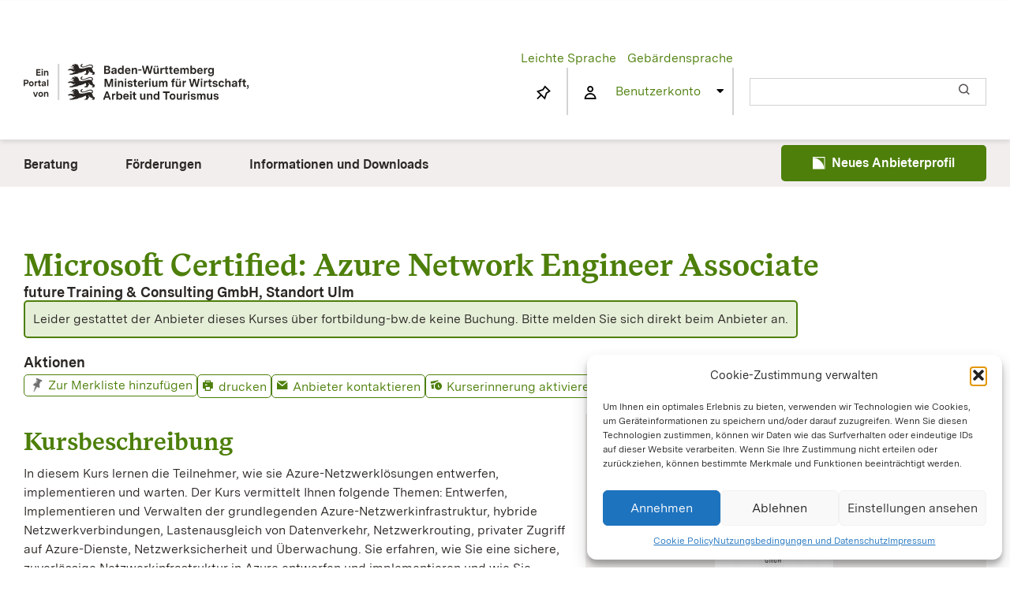

--- FILE ---
content_type: text/html; charset=UTF-8
request_url: https://www.fortbildung-bw.de/wbLegacy/Kurs/25508963_Microsoft_Certified_Azure_Network_Engineer_Associate.html/
body_size: 23143
content:
<!DOCTYPE html>
<html class="avada-html-layout-wide avada-html-header-position-top" dir="ltr" lang="de" prefix="og: http://ogp.me/ns# fb: http://ogp.me/ns/fb#">
<head>
	<meta http-equiv="X-UA-Compatible" content="IE=edge" />
	<meta http-equiv="Content-Type" content="text/html; charset=utf-8"/>
	<meta name="viewport" content="width=device-width, initial-scale=1" />
	<title>Microsoft Certified: Azure Network Engineer Associate | Weiterbildung in Baden-Württemberg</title>
	<style>img:is([sizes="auto" i], [sizes^="auto," i]) { contain-intrinsic-size: 3000px 1500px }</style>
	
		<!-- All in One SEO 4.8.7 - aioseo.com -->
	<meta name="description" content="Immer dran bleiben ..." />
	<meta name="robots" content="max-image-preview:large" />
	<link rel="canonical" href="https://www.fortbildung-bw.de/wbLegacy/Kurs/25508963_Microsoft_Certified_Azure_Network_Engineer_Associate.html/" />
	<meta name="generator" content="All in One SEO (AIOSEO) 4.8.7" />
		<script type="application/ld+json" class="aioseo-schema">
			{"@context":"https:\/\/schema.org","@graph":[{"@type":"BreadcrumbList","@id":"https:\/\/www.fortbildung-bw.de\/wbLegacy\/Kurs\/25508963_Microsoft_Certified_Azure_Network_Engineer_Associate.html\/#breadcrumblist","itemListElement":[{"@type":"ListItem","@id":"https:\/\/www.fortbildung-bw.de#listItem","position":1,"name":"Home"}]},{"@type":"CollectionPage","@id":"https:\/\/www.fortbildung-bw.de\/wbLegacy\/Kurs\/25508963_Microsoft_Certified_Azure_Network_Engineer_Associate.html\/#collectionpage","url":"https:\/\/www.fortbildung-bw.de\/wbLegacy\/Kurs\/25508963_Microsoft_Certified_Azure_Network_Engineer_Associate.html\/","name":"Microsoft Certified: Azure Network Engineer Associate | Weiterbildung in Baden-W\u00fcrttemberg","description":"Immer dran bleiben ...","inLanguage":"de-DE-formal","isPartOf":{"@id":"https:\/\/www.fortbildung-bw.de\/#website"},"breadcrumb":{"@id":"https:\/\/www.fortbildung-bw.de\/wbLegacy\/Kurs\/25508963_Microsoft_Certified_Azure_Network_Engineer_Associate.html\/#breadcrumblist"},"about":{"@id":"https:\/\/www.fortbildung-bw.de\/#organization"}},{"@type":"Organization","@id":"https:\/\/www.fortbildung-bw.de\/#organization","name":"Weiterbildung in Baden-W\u00fcrttemberg","description":"Immer dran bleiben ...","url":"https:\/\/www.fortbildung-bw.de\/"},{"@type":"WebSite","@id":"https:\/\/www.fortbildung-bw.de\/#website","url":"https:\/\/www.fortbildung-bw.de\/","name":"Weiterbildung in Baden-W\u00fcrttemberg","description":"Immer dran bleiben ...","inLanguage":"de-DE-formal","publisher":{"@id":"https:\/\/www.fortbildung-bw.de\/#organization"}}]}
		</script>
		<!-- All in One SEO -->

<link rel="alternate" type="application/rss+xml" title="Weiterbildung in Baden-Württemberg &raquo; Feed" href="https://www.fortbildung-bw.de/feed/" />
<link rel="alternate" type="application/rss+xml" title="Weiterbildung in Baden-Württemberg &raquo; Kommentar-Feed" href="https://www.fortbildung-bw.de/comments/feed/" />
					<link rel="shortcut icon" href="https://www.fortbildung-bw.de/wp-content/uploads/2024/08/favicon.png" type="image/x-icon" />
		
		
		
				<script type="text/javascript">
/* <![CDATA[ */
window._wpemojiSettings = {"baseUrl":"https:\/\/s.w.org\/images\/core\/emoji\/16.0.1\/72x72\/","ext":".png","svgUrl":"https:\/\/s.w.org\/images\/core\/emoji\/16.0.1\/svg\/","svgExt":".svg","source":{"concatemoji":"https:\/\/www.fortbildung-bw.de\/wp-includes\/js\/wp-emoji-release.min.js?reloadSave=1.202511031126\n"}};
/*! This file is auto-generated */
!function(s,n){var o,i,e;function c(e){try{var t={supportTests:e,timestamp:(new Date).valueOf()};sessionStorage.setItem(o,JSON.stringify(t))}catch(e){}}function p(e,t,n){e.clearRect(0,0,e.canvas.width,e.canvas.height),e.fillText(t,0,0);var t=new Uint32Array(e.getImageData(0,0,e.canvas.width,e.canvas.height).data),a=(e.clearRect(0,0,e.canvas.width,e.canvas.height),e.fillText(n,0,0),new Uint32Array(e.getImageData(0,0,e.canvas.width,e.canvas.height).data));return t.every(function(e,t){return e===a[t]})}function u(e,t){e.clearRect(0,0,e.canvas.width,e.canvas.height),e.fillText(t,0,0);for(var n=e.getImageData(16,16,1,1),a=0;a<n.data.length;a++)if(0!==n.data[a])return!1;return!0}function f(e,t,n,a){switch(t){case"flag":return n(e,"\ud83c\udff3\ufe0f\u200d\u26a7\ufe0f","\ud83c\udff3\ufe0f\u200b\u26a7\ufe0f")?!1:!n(e,"\ud83c\udde8\ud83c\uddf6","\ud83c\udde8\u200b\ud83c\uddf6")&&!n(e,"\ud83c\udff4\udb40\udc67\udb40\udc62\udb40\udc65\udb40\udc6e\udb40\udc67\udb40\udc7f","\ud83c\udff4\u200b\udb40\udc67\u200b\udb40\udc62\u200b\udb40\udc65\u200b\udb40\udc6e\u200b\udb40\udc67\u200b\udb40\udc7f");case"emoji":return!a(e,"\ud83e\udedf")}return!1}function g(e,t,n,a){var r="undefined"!=typeof WorkerGlobalScope&&self instanceof WorkerGlobalScope?new OffscreenCanvas(300,150):s.createElement("canvas"),o=r.getContext("2d",{willReadFrequently:!0}),i=(o.textBaseline="top",o.font="600 32px Arial",{});return e.forEach(function(e){i[e]=t(o,e,n,a)}),i}function t(e){var t=s.createElement("script");t.src=e,t.defer=!0,s.head.appendChild(t)}"undefined"!=typeof Promise&&(o="wpEmojiSettingsSupports",i=["flag","emoji"],n.supports={everything:!0,everythingExceptFlag:!0},e=new Promise(function(e){s.addEventListener("DOMContentLoaded",e,{once:!0})}),new Promise(function(t){var n=function(){try{var e=JSON.parse(sessionStorage.getItem(o));if("object"==typeof e&&"number"==typeof e.timestamp&&(new Date).valueOf()<e.timestamp+604800&&"object"==typeof e.supportTests)return e.supportTests}catch(e){}return null}();if(!n){if("undefined"!=typeof Worker&&"undefined"!=typeof OffscreenCanvas&&"undefined"!=typeof URL&&URL.createObjectURL&&"undefined"!=typeof Blob)try{var e="postMessage("+g.toString()+"("+[JSON.stringify(i),f.toString(),p.toString(),u.toString()].join(",")+"));",a=new Blob([e],{type:"text/javascript"}),r=new Worker(URL.createObjectURL(a),{name:"wpTestEmojiSupports"});return void(r.onmessage=function(e){c(n=e.data),r.terminate(),t(n)})}catch(e){}c(n=g(i,f,p,u))}t(n)}).then(function(e){for(var t in e)n.supports[t]=e[t],n.supports.everything=n.supports.everything&&n.supports[t],"flag"!==t&&(n.supports.everythingExceptFlag=n.supports.everythingExceptFlag&&n.supports[t]);n.supports.everythingExceptFlag=n.supports.everythingExceptFlag&&!n.supports.flag,n.DOMReady=!1,n.readyCallback=function(){n.DOMReady=!0}}).then(function(){return e}).then(function(){var e;n.supports.everything||(n.readyCallback(),(e=n.source||{}).concatemoji?t(e.concatemoji):e.wpemoji&&e.twemoji&&(t(e.twemoji),t(e.wpemoji)))}))}((window,document),window._wpemojiSettings);
/* ]]> */
</script>
<link rel='stylesheet' id='formidable-css' href='https://www.fortbildung-bw.de/wp-content/plugins/formidable/css/formidableforms.css?reloadSave=1.202511031126' type='text/css' media='all' />
<link rel='stylesheet' id='weiterbildungsserver-kurs-einzelansicht-css' href='https://www.fortbildung-bw.de/pub-html/css/templates/Kurs/kurs.css?reloadSave=1.202511031126' type='text/css' media='all' />
<link rel='stylesheet' id='wbserver-simple-list-css' href='https://www.fortbildung-bw.de/wp-content/themes/wbPortal24/css/simple-list.css?reloadSave=1.202511031126' type='text/css' media='all' />
<link rel='stylesheet' id='wbserver-function-displays-css' href='https://www.fortbildung-bw.de/wp-content/themes/wbPortal24/css/function-displays.css?reloadSave=1.202511031126' type='text/css' media='all' />
<link rel='stylesheet' id='wbserver-access-search-result-mobile-css' href='https://www.fortbildung-bw.de/wp-content/plugins/wbserverEditorContribution/css/search-result-mobile.css?reloadSave=1.202511031126' type='text/css' media='all' />
<style id='wp-emoji-styles-inline-css' type='text/css'>

	img.wp-smiley, img.emoji {
		display: inline !important;
		border: none !important;
		box-shadow: none !important;
		height: 1em !important;
		width: 1em !important;
		margin: 0 0.07em !important;
		vertical-align: -0.1em !important;
		background: none !important;
		padding: 0 !important;
	}
</style>
<style id='safe-svg-svg-icon-style-inline-css' type='text/css'>
.safe-svg-cover{text-align:center}.safe-svg-cover .safe-svg-inside{display:inline-block;max-width:100%}.safe-svg-cover svg{fill:currentColor;height:100%;max-height:100%;max-width:100%;width:100%}

</style>
<link rel='stylesheet' id='wp-components-css' href='https://www.fortbildung-bw.de/wp-includes/css/dist/components/style.min.css?reloadSave=1.202511031126' type='text/css' media='all' />
<link rel='stylesheet' id='wp-preferences-css' href='https://www.fortbildung-bw.de/wp-includes/css/dist/preferences/style.min.css?reloadSave=1.202511031126' type='text/css' media='all' />
<link rel='stylesheet' id='wp-block-editor-css' href='https://www.fortbildung-bw.de/wp-includes/css/dist/block-editor/style.min.css?reloadSave=1.202511031126' type='text/css' media='all' />
<link rel='stylesheet' id='popup-maker-block-library-style-css' href='https://www.fortbildung-bw.de/wp-content/plugins/popup-maker/dist/packages/block-library-style.css?reloadSave=1.202511031126' type='text/css' media='all' />
<link rel='stylesheet' id='eeb-css-frontend-css' href='https://www.fortbildung-bw.de/wp-content/plugins/email-encoder-bundle/core/includes/assets/css/style.css?reloadSave=1.202511031126' type='text/css' media='all' />
<link rel='stylesheet' id='cmplz-general-css' href='https://www.fortbildung-bw.de/wp-content/plugins/complianz-gdpr/assets/css/cookieblocker.min.css?reloadSave=1.202511031126' type='text/css' media='all' />
<link rel='stylesheet' id='if-menu-site-css-css' href='https://www.fortbildung-bw.de/wp-content/plugins/if-menu/assets/if-menu-site.css?reloadSave=1.202511031126' type='text/css' media='all' />
<link rel='stylesheet' id='wbserver-session-info-action-box-css' href='https://www.fortbildung-bw.de/wp-content/themes/wbPortal24/css/session-info-action-box.css?reloadSave=1.202511031126' type='text/css' media='all' />
<link rel='stylesheet' id='wbserver-auszeichnungen-css' href='https://www.fortbildung-bw.de/wp-content/plugins/wbserverDashboard//css/auszeichnungen.css?reloadSave=1.202511031126' type='text/css' media='all' />
<link rel='stylesheet' id='wbserver-dialog-css' href='https://www.fortbildung-bw.de/wp-content/themes/wbPortal24/css/dialog.css?reloadSave=1.202511031126' type='text/css' media='all' />
<link rel='stylesheet' id='wbserver-jquery-ui-css' href='https://www.fortbildung-bw.de/wp-content/themes/wbPortal24../../../../pub-html/jquery/jquery-ui.css?reloadSave=1.202511031126' type='text/css' media='all' />
<link rel='stylesheet' id='wbserver-session-usage-css' href='https://www.fortbildung-bw.de/wp-content/themes/wbPortal24/css/session-usage.css?reloadSave=1.202511031126' type='text/css' media='all' />
<link rel='stylesheet' id='wbserver-kru-collapsible-css' href='https://www.fortbildung-bw.de/wp-content/themes/wbPortal24/css/kru.collapsible.css?reloadSave=1.202511031126' type='text/css' media='all' />
<link rel='stylesheet' id='wbserver-SearchStyle-css' href='https://www.fortbildung-bw.de/wp-content/themes/wbPortal24/css/SearchStyle.css?reloadSave=1.202511031126' type='text/css' media='all' />
<link rel='stylesheet' id='wbserver-kursDetail-css' href='https://www.fortbildung-bw.de/wp-content/plugins/wbserverEditorContribution/css/kru.kursDetail.css?reloadSave=1.202511031126' type='text/css' media='all' />
<link rel='stylesheet' id='wbserver-anbieterDetail-css' href='https://www.fortbildung-bw.de/wp-content/plugins/wbserverEditorContribution/css/kru.anbieterDetail.css?reloadSave=1.202511031126' type='text/css' media='all' />
<link rel='stylesheet' id='wbserver-referentenDetail-css' href='https://www.fortbildung-bw.de/wp-content/plugins/wbserverEditorContribution/css/kru.referentenDetail.css?reloadSave=1.202511031126' type='text/css' media='all' />
<link rel='stylesheet' id='wbserver-internal-styles-css' href='https://www.fortbildung-bw.de/wp-content/themes/wbPortal24/css/kru.internal-style.css?reloadSave=1.202511031126' type='text/css' media='all' />
<link rel='stylesheet' id='wbserver-kru-browsecontrol-css' href='https://www.fortbildung-bw.de/wp-content/plugins/wbserverEditorContribution/css/kru.browsecontrol.css?reloadSave=1.202511031126' type='text/css' media='all' />
<link rel='stylesheet' id='wbserver-kru-icons-css' href='https://www.fortbildung-bw.de/wp-content/themes/wbPortal24../../../../pub-html/layout.kurse.css?reloadSave=1.202511031126' type='text/css' media='all' />
<link rel='stylesheet' id='wbserver-media-print-css' href='https://www.fortbildung-bw.de/wp-content/themes/wbPortal24/css/media-print.css?reloadSave=1.202511031126' type='text/css' media='all' />
<link rel='stylesheet' id='popup-maker-site-css' href='//www.fortbildung-bw.de/wp-content/uploads/pum/pum-site-styles.css?generated=1757694955&#038;reloadSave=1.202511031126' type='text/css' media='all' />
<script type="text/javascript" src="https://www.fortbildung-bw.de/wp-includes/js/jquery/jquery.min.js?reloadSave=1.202511031126" id="jquery-core-js"></script>
<script type="text/javascript" src="https://www.fortbildung-bw.de/wp-includes/js/jquery/jquery-migrate.min.js?reloadSave=1.202511031126" id="jquery-migrate-js"></script>
<script type="text/javascript" src="https://www.fortbildung-bw.de/wp-content/themes/wbPortal24/js/search-result-mobile.js?reloadSave=1.202511031126" id="wbserver-search-result-mobile-js"></script>
<script type="text/javascript" src="https://www.fortbildung-bw.de/wp-content/themes/wbPortal24/js/jquery/jquery.caret.1.02.js?reloadSave=1.202511031126" id="wbserver-jquery-caret-js"></script>
<script type="text/javascript" src="https://www.fortbildung-bw.de/wp-includes/js/jquery/ui/core.min.js?reloadSave=1.202511031126" id="jquery-ui-core-js"></script>
<script type="text/javascript" src="https://www.fortbildung-bw.de/wp-content/themes/wbPortal24/js/Timer.js?reloadSave=1.202511031126" id="wbserver-timer-js"></script>
<script type="text/javascript" src="https://www.fortbildung-bw.de/wp-content/themes/wbPortal24/js/kru/kru.timer.js?reloadSave=1.202511031126" id="wbserver-kru-timer-js"></script>
<script type="text/javascript" src="https://www.fortbildung-bw.de/wp-content/themes/wbPortal24../../../../pub-html/javascript/widget/kru.ajaxrequest.js?reloadSave=1.202511031126" id="wbserver-kru-ajax-request-js"></script>
<script type="text/javascript" src="https://www.fortbildung-bw.de/wp-content/themes/wbPortal24../../../../pub-html/javascript/widget/kru.tools.js?reloadSave=1.202511031126" id="wbserver-kru-tools-js"></script>
<script type="text/javascript" src="https://www.fortbildung-bw.de/wp-content/plugins/../../pub-html/jquery/jquery.jcrop.js?reloadSave=1.202511031126" id="wbserver-jquery-jcrop-js"></script>
<script type="text/javascript" src="https://www.fortbildung-bw.de/wp-content/plugins/../../pub-html/js/simpleUpload.min.js?reloadSave=1.202511031126" id="wbserver-simpleUpload-js"></script>
<script type="text/javascript" src="https://www.fortbildung-bw.de/wp-content/plugins/../../pub-html/jquery/kru.imageTransform.js?reloadSave=1.202511031126" id="wbserver-imageTransform-js"></script>
<script type="text/javascript" src="https://www.fortbildung-bw.de/wp-content/themes/wbPortal24/js/Helpers.js?reloadSave=1.202511031126" id="helperJS-js"></script>
<script type="text/javascript" src="https://www.fortbildung-bw.de/wp-content/themes/wbPortal24../../../../../pub-html/js/Suche/SearchMaskEvents.js?reloadSave=1.202511031126" id="kurssuche-SearchMaskEvents-js"></script>
<script type="text/javascript" src="https://www.fortbildung-bw.de/wp-content/themes/wbPortal24/js/jquery/jquery.viewport.js?reloadSave=1.202511031126" id="wbserver-jquery-viewport-js"></script>
<script type="text/javascript" src="https://www.fortbildung-bw.de/wp-content/themes/wbPortal24/js/fix-anchor-jump.js?reloadSave=1.202511031126" id="wbserver-fix-anchor-jump-js"></script>
<script type="text/javascript" src="https://www.fortbildung-bw.de/wp-content/themes/wbPortal24../../../../../pub-html/js/Suche/SearchDisplayResult.js?reloadSave=1.202511031126" id="kurssuche-SearchDisplayResult-js"></script>
<script type="text/javascript" src="https://www.fortbildung-bw.de/wp-content/themes/wbPortal24/js/kru.mutlicourseDialog.js?reloadSave=1.202511031126" id="wbserver-multicourse-js"></script>
<script type="text/javascript" id="wbserver-public-profiles-js-extra">
/* <![CDATA[ */
var awardLabels = {"arge":"Dieser Anbieter ist Mitglied im Netzwerk Fortbildung.","beratungsangebot":"Dieser Anbieter bietet individuelle Beratungen an.","bzgbw":"Dieser Anbieter ist anerkannt nach dem Bildungszeitgesetz Baden-W\u00fcrttemberg (\u00a79 BzG BW).","digitizationBadge":"Dieser Anbieter ist mit einer Digitalisierungsplakette ausgezeichnet.","lnwbb":"Dieser Anbieter ist Mitglied im Landesnetzwerk Weiterbildungsberatung."};
/* ]]> */
</script>
<script type="text/javascript" src="https://www.fortbildung-bw.de/wp-content/themes/wbPortal24/js/public-profiles.js?reloadSave=1.202511031126" id="wbserver-public-profiles-js"></script>
<script type="text/javascript" src="https://www.fortbildung-bw.de/wp-content/themes/wbPortal24../../../../pub-html/javascript/StringUtils.js?reloadSave=1.202511031126" id="wbserver-string-utils-js"></script>
<script type="text/javascript" src="https://www.fortbildung-bw.de/wp-content/themes/wbPortal24/js/confirm-dialog.js?reloadSave=1.202511031126" id="wbserver-confirm-dialog-js"></script>
<script type="text/javascript" src="https://www.fortbildung-bw.de/wp-content/plugins/../../pub-html/js/OpenLayers.js?reloadSave=1.202511031126" id="OpenLayers-js"></script>
<script type="text/javascript" src="https://www.fortbildung-bw.de/wp-content/themes/wbPortal24/js/search-constants.php?reloadSave=1.202511031126" id="wbserver-search-constants-js"></script>
<script type="text/javascript" src="https://www.fortbildung-bw.de/wp-content/themes/wbPortal24../../../../pub-html/javascript/widget/kru.openLayers.js?reloadSave=1.202511031126" id="wbserver-openLayers-js"></script>
<script type="text/javascript" src="https://www.fortbildung-bw.de/wp-content/themes/wbPortal24/js/aktivierePlzFelder.js?reloadSave=1.202511031126" id="wbserver-aktiviere-plz-felder-js"></script>
<script type="text/javascript" id="wbServer-buchenMaske-js-extra">
/* <![CDATA[ */
var wbServerBuchenMaske = {"kursId":"25508963","kostenProPerson":"0","hasKosten":"","einsparenAktiv":"","einsparenProzent":"10","benutzerPlz":null,"benutzerLocId":null};
/* ]]> */
</script>
<script type="text/javascript" src="https://www.fortbildung-bw.de/pub-html/js/templates/Kursanbieter/Buchung/buchenMaske.js?reloadSave=1.202511031126" id="wbServer-buchenMaske-js"></script>
<script type="text/javascript" src="https://www.fortbildung-bw.de/wp-content/themes/wbPortal24../../../../pub-html/javascript/jquery-plugins.js?reloadSave=1.202511031126" id="jquery-plugin-js"></script>
<script type="text/javascript" src="https://www.fortbildung-bw.dejquery?reloadSave=1.202511031126" id="weiterbildungsserver-profile-js"></script>
<script type="text/javascript" src="https://www.fortbildung-bw.de/wp-content/plugins/email-encoder-bundle/core/includes/assets/js/custom.js?reloadSave=1.202511031126" id="eeb-js-frontend-js"></script>
<script type="text/javascript" src="https://www.fortbildung-bw.de/wp-content/plugins/wbserverMaintenance/js/wbserverMaintenance-admin-bar.js?reloadSave=1.202511031126" id="wbserverMaintenance-admin-bar-js"></script>
<script type="text/javascript" src="https://www.fortbildung-bw.de/wp-content/plugins/wbserverEditorContribution/js/kru.getHashFromMixedParameters.js?reloadSave=1.202511031126" id="kru-get-hash-from-mixed-parameters-element-js"></script>
<script type="text/javascript" src="https://www.fortbildung-bw.de/wp-content/themes/wbPortal24/js/kru.datacontrol.js?reloadSave=1.202511031126" id="wbserver-kru-datacontrol-js"></script>
<script type="text/javascript" src="https://www.fortbildung-bw.de/wp-content/plugins/wbserverEditorContribution/js/kru.ensureSingleElement.js?reloadSave=1.202511031126" id="kru-ensure-single-element-js"></script>
<script type="text/javascript" src="https://www.fortbildung-bw.de/wp-content/themes/wbPortal24/js/kru.browsecontrol.js?reloadSave=1.202511031126" id="wbserver-kru-browsecontrol-js"></script>
<script type="text/javascript" src="https://www.fortbildung-bw.de/wp-includes/js/jquery/jquery.form.min.js?reloadSave=1.202511031126" id="jquery-form-js"></script>
<script type="text/javascript" src="https://www.fortbildung-bw.de/wp-content/themes/wbPortal24/js/kru.filtercontrol.js?reloadSave=1.202511031126" id="wbserver-kru-filtercontrol-js"></script>
<script type="text/javascript" src="https://www.fortbildung-bw.de/wp-content/themes/wbPortal24/js/kru.hideEmptyTabs.js?reloadSave=1.202511031126" id="wbserver-hideEmptyTabs-js"></script>
<script type="text/javascript" src="https://www.fortbildung-bw.de/wp-content/themes/wbPortal24/js/kru.anbieterWarning.js?reloadSave=1.202511031126" id="wbserver-anbieterWarning-js"></script>
<script type="text/javascript" src="https://www.fortbildung-bw.de/wp-content/themes/wbPortal24/js/kru.searchRedirection.js?reloadSave=1.202511031126" id="wbserver-searchRedirection-js"></script>
<link rel="https://api.w.org/" href="https://www.fortbildung-bw.de/wp-json/" /><link rel="EditURI" type="application/rsd+xml" title="RSD" href="https://www.fortbildung-bw.de/xmlrpc.php?rsd" />
<meta name="generator" content="WordPress 6.8.2" />
<script type="text/javascript">document.documentElement.className += " js";</script>
			<style>.cmplz-hidden {
					display: none !important;
				}</style><style type="text/css" id="css-fb-visibility">@media screen and (max-width: 400px){.fusion-no-small-visibility{display:none !important;}body .sm-text-align-center{text-align:center !important;}body .sm-text-align-left{text-align:left !important;}body .sm-text-align-right{text-align:right !important;}body .sm-flex-align-center{justify-content:center !important;}body .sm-flex-align-flex-start{justify-content:flex-start !important;}body .sm-flex-align-flex-end{justify-content:flex-end !important;}body .sm-mx-auto{margin-left:auto !important;margin-right:auto !important;}body .sm-ml-auto{margin-left:auto !important;}body .sm-mr-auto{margin-right:auto !important;}body .fusion-absolute-position-small{position:absolute;top:auto;width:100%;}.awb-sticky.awb-sticky-small{ position: sticky; top: var(--awb-sticky-offset,0); }}@media screen and (min-width: 401px) and (max-width: 1024px){.fusion-no-medium-visibility{display:none !important;}body .md-text-align-center{text-align:center !important;}body .md-text-align-left{text-align:left !important;}body .md-text-align-right{text-align:right !important;}body .md-flex-align-center{justify-content:center !important;}body .md-flex-align-flex-start{justify-content:flex-start !important;}body .md-flex-align-flex-end{justify-content:flex-end !important;}body .md-mx-auto{margin-left:auto !important;margin-right:auto !important;}body .md-ml-auto{margin-left:auto !important;}body .md-mr-auto{margin-right:auto !important;}body .fusion-absolute-position-medium{position:absolute;top:auto;width:100%;}.awb-sticky.awb-sticky-medium{ position: sticky; top: var(--awb-sticky-offset,0); }}@media screen and (min-width: 1025px){.fusion-no-large-visibility{display:none !important;}body .lg-text-align-center{text-align:center !important;}body .lg-text-align-left{text-align:left !important;}body .lg-text-align-right{text-align:right !important;}body .lg-flex-align-center{justify-content:center !important;}body .lg-flex-align-flex-start{justify-content:flex-start !important;}body .lg-flex-align-flex-end{justify-content:flex-end !important;}body .lg-mx-auto{margin-left:auto !important;margin-right:auto !important;}body .lg-ml-auto{margin-left:auto !important;}body .lg-mr-auto{margin-right:auto !important;}body .fusion-absolute-position-large{position:absolute;top:auto;width:100%;}.awb-sticky.awb-sticky-large{ position: sticky; top: var(--awb-sticky-offset,0); }}</style><style type="text/css">.broken_link, a.broken_link {
	text-decoration: line-through;
}</style>		<script type="text/javascript">
			var doc = document.documentElement;
			doc.setAttribute( 'data-useragent', navigator.userAgent );
		</script>
		
	</head>

<body data-cmplz=1 class="home blog wp-theme-Avada wp-child-theme-wbPortal24 fusion-image-hovers fusion-pagination-sizing fusion-button_type-flat fusion-button_span-no fusion-button_gradient-linear avada-image-rollover-circle-yes avada-image-rollover-yes avada-image-rollover-direction-left fusion-body ltr fusion-sticky-header no-mobile-slidingbar no-mobile-totop avada-has-rev-slider-styles fusion-disable-outline fusion-sub-menu-fade mobile-logo-pos-left layout-wide-mode avada-has-boxed-modal-shadow-none layout-scroll-offset-full avada-has-zero-margin-offset-top fusion-top-header menu-text-align-left mobile-menu-design-flyout fusion-show-pagination-text fusion-header-layout-v4 avada-responsive avada-footer-fx-none avada-menu-highlight-style-bar fusion-search-form-classic fusion-main-menu-search-dropdown fusion-avatar-square avada-sticky-shrinkage avada-dropdown-styles avada-blog-layout-grid avada-blog-archive-layout-medium alternate avada-header-shadow-no avada-menu-icon-position-left avada-has-megamenu-shadow avada-has-pagetitle-bg-full avada-has-breadcrumb-mobile-hidden avada-has-titlebar-content_only avada-has-footer-widget-bg-image avada-has-pagination-padding avada-flyout-menu-direction-fade avada-ec-views-v1 awb-link-decoration" data-awb-post-id="80501">
		<a class="skip-link screen-reader-text" href="#content">Skip to content</a>

	<div id="boxed-wrapper">
		
		<div id="wrapper" class="fusion-wrapper">
			<div id="home" style="position:relative;top:-1px;"></div>
							
					
			<header class="fusion-header-wrapper">
				<div class="fusion-header-v4 fusion-logo-alignment fusion-logo-left fusion-sticky-menu- fusion-sticky-logo- fusion-mobile-logo-1 fusion-sticky-menu-only fusion-header-menu-align-left fusion-mobile-menu-design-flyout fusion-header-has-flyout-menu">
					
<div class="fusion-secondary-header">
	<div class="fusion-row">
							<div class="fusion-alignright">
				<nav class="fusion-secondary-menu" aria-label="Secondary Menu"></nav>			</div>
			</div>
</div>
<div class="fusion-header-sticky-height"></div>
<div class="fusion-sticky-header-wrapper"> <!-- start fusion sticky header wrapper -->
	<div class="fusion-header">
		<div class="fusion-row">
							<div class="fusion-header-has-flyout-menu-content">
							<div class="fusion-logo" data-margin-top="31px" data-margin-bottom="0px" data-margin-left="0px" data-margin-right="0px">
			<a class="fusion-logo-link"  href="https://www.fortbildung-bw.de/startseite/" >

						<!-- standard logo -->
			<img src="https://www.fortbildung-bw.de/wp-content/uploads/2025/06/BaWue_Logo_Standard_rgb_pos_new.svg" srcset="https://www.fortbildung-bw.de/wp-content/uploads/2025/06/BaWue_Logo_Standard_rgb_pos_new.svg 1x" width="284" height="45" alt="Weiterbildung in Baden-Württemberg Logo" data-retina_logo_url="" class="fusion-standard-logo" />

											<!-- mobile logo -->
				<img src="https://www.fortbildung-bw.de/wp-content/uploads/2024/07/Pfad-386.png" srcset="https://www.fortbildung-bw.de/wp-content/uploads/2024/07/Pfad-386.png 1x" width="34" height="46" alt="Weiterbildung in Baden-Württemberg Logo" data-retina_logo_url="" class="fusion-mobile-logo" />
			
					</a>
		
<div class="fusion-header-content-3-wrapper">
			<div class="fusion-header-banner">
			<div id="session-info-action-box">
<div class="first_row"><div id="barriere-freiheit">
<a
    href="/leichte-sprache/"
    title="Informationen in leicht verständlicher Sprache"
>Leichte Sprache</a>
<a
    href="/gebaerdensprache/"
    title="Informationen in Gebärdensprache"
>Gebärdensprache</a>
</div></div><div class="second_row"><div class="first_half_second_row">
<div id="top-menu-favorites-box"><a class="fb-icon-element-1 fb-icon-element fontawesome-icon wbs-bw-pin-diagonal-line circle-yes fusion-text-flow fusion-link" style="--awb-iconcolor:black;--awb-circlecolor:none;--awb-circlebordercolor:transparent;--awb-circlebordersize:1px;--awb-font-size:21.12px;--awb-width:42.24px;--awb-height:42.24px;--awb-line-height:40.24px;--awb-margin-right:12px;" href="https://www.fortbildung-bw.de/wbInternal/mein-profil/merkliste/" target="_self" aria-label="Link to https://www.fortbildung-bw.de/wbInternal/mein-profil/merkliste/"></a><span class="count-elements"></span></div><div id="top-menu-session"><a class="fb-icon-element-2 fb-icon-element fontawesome-icon wbs-bw-people-line circle-yes fusion-text-flow fusion-link session-none" style="--awb-iconcolor:black;--awb-circlecolor:none;--awb-circlebordercolor:transparent;--awb-circlebordersize:1px;--awb-font-size:21.12px;--awb-width:42.24px;--awb-height:42.24px;--awb-line-height:40.24px;--awb-margin-right:12px;" href="https://www.fortbildung-bw.de/wbInternal/mein-profil/" target="_self" aria-label="Link to https://www.fortbildung-bw.de/wbInternal/mein-profil/"></a><a href="https://www.fortbildung-bw.de/wbInternal/mein-profil/" title="Zur Benutzeranmeldung" class="top-menu-session-mail">Benutzerkonto</a><i class="fa fa-caret-down top-menu-session-icon"></i></div><div id="top-menu-login" ><form method="post" title="Einloggen in Ihr Benutzerkonto."><label for="top_login_name">Ihre E-Mail-Adresse</label><input id="top_login_name" type="text" name="session_mail"/><label for="top_login_password">Ihr Passwort</label><input id="top_login_password" type="password" name="session_pw"/><button type="submit">Einloggen</button><span><a href="https://www.fortbildung-bw.de/wbInternal/mein-profil/#content-password-recover" title="Kennwort vergessen?" >Kennwort vergessen?</a><br><a href="https://www.fortbildung-bw.de/wbInternal/registrieren/" title="Neu registrieren" >Neu registrieren</a></span></form><span class="error"></span></div></div><div id="top-menu-search">
            <input type="text" class="form-control s"/>
            <div class="searchIcon">
                <i class="fb-icon-element-3 fb-icon-element fontawesome-icon wbs-bw-maginfying-glass-line circle-no fusion-text-flow" style="--awb-iconcolor:var(--awb-color7);--awb-font-size:18px;--awb-margin-right:9px;"></i>
            </div>
        </div>
</div></div>		</div>
	</div>
</div>
							<div class="fusion-flyout-menu-icons fusion-flyout-mobile-menu-icons">
	
	
	
				<a class="fusion-flyout-menu-toggle" aria-hidden="true" aria-label="Toggle Menu" href="#">
			<div class="fusion-toggle-icon-line"></div>
			<div class="fusion-toggle-icon-line"></div>
			<div class="fusion-toggle-icon-line"></div>
		</a>
	</div>


<div class="fusion-flyout-menu-bg"></div>
			
							</div>
					</div>
	</div>
	<div class="fusion-secondary-main-menu">
		<div class="fusion-row">
			<nav class="fusion-main-menu" aria-label="Hauptmenü"><ul id="menu-navigationmain" class="fusion-menu"><li  id="menu-item-80597"  class="menu-item menu-item-type-post_type menu-item-object-page menu-item-80597"  data-item-id="80597"><a  href="https://www.fortbildung-bw.de/beratung/" class="fusion-bar-highlight"><span class="menu-text">Beratung</span></a></li><li  id="menu-item-80593"  class="menu-item menu-item-type-post_type menu-item-object-page menu-item-has-children menu-item-80593 fusion-dropdown-menu"  data-item-id="80593"><a  href="https://www.fortbildung-bw.de/foerderungen/" class="fusion-bar-highlight"><span class="menu-text">Förderungen</span></a><ul class="sub-menu"><li  id="menu-item-80595"  class="menu-item menu-item-type-post_type menu-item-object-page menu-item-80595 fusion-dropdown-submenu" ><a  href="https://www.fortbildung-bw.de/foerderungen/foerdermoeglichkeiten/" class="fusion-bar-highlight"><span>Fördermöglichkeiten</span></a></li><li  id="menu-item-80594"  class="menu-item menu-item-type-post_type menu-item-object-page menu-item-80594 fusion-dropdown-submenu" ><a  href="https://www.fortbildung-bw.de/foerderungen/weiterbildung-im-beruf/" class="fusion-bar-highlight"><span>Weiterbildung im Beruf</span></a></li></ul></li><li  id="menu-item-80599"  class="menu-item menu-item-type-post_type menu-item-object-page menu-item-has-children menu-item-80599 fusion-dropdown-menu"  data-item-id="80599"><a  href="https://www.fortbildung-bw.de/informationen-downloads/" class="fusion-bar-highlight"><span class="menu-text">Informationen und Downloads</span></a><ul class="sub-menu"><li  id="menu-item-80603"  class="menu-item menu-item-type-post_type menu-item-object-page menu-item-80603 fusion-dropdown-submenu" ><a  href="https://www.fortbildung-bw.de/informationen-downloads/aktuelles/" class="fusion-bar-highlight"><span>Aktuelles</span></a></li><li  id="menu-item-80601"  class="menu-item menu-item-type-post_type menu-item-object-page menu-item-80601 fusion-dropdown-submenu" ><a  href="https://www.fortbildung-bw.de/informationen-downloads/netzwerk-fortbildung/" class="fusion-bar-highlight"><span>Netzwerk Fortbildung</span></a></li><li  id="menu-item-80596"  class="menu-item menu-item-type-post_type menu-item-object-page menu-item-80596 fusion-dropdown-submenu" ><a  href="https://www.fortbildung-bw.de/informationen-downloads/besondere-zielgruppen/" class="fusion-bar-highlight"><span>Besondere Zielgruppen</span></a></li><li  id="menu-item-80600"  class="menu-item menu-item-type-post_type menu-item-object-page menu-item-80600 fusion-dropdown-submenu" ><a  href="https://www.fortbildung-bw.de/informationen-downloads/organisationen/" class="fusion-bar-highlight"><span>Organisationen</span></a></li><li  id="menu-item-80598"  class="menu-item menu-item-type-post_type menu-item-object-page menu-item-80598 fusion-dropdown-submenu" ><a  href="https://www.fortbildung-bw.de/informationen-downloads/lebenslanges-lernen/" class="fusion-bar-highlight"><span>Bündnis für Lebenslanges Lernen</span></a></li><li  id="menu-item-80602"  class="menu-item menu-item-type-post_type menu-item-object-page menu-item-80602 fusion-dropdown-submenu" ><a  href="https://www.fortbildung-bw.de/informationen-downloads/ueber-das-portal/" class="fusion-bar-highlight"><span>Über das Portal</span></a></li><li  id="menu-item-80604"  class="menu-item menu-item-type-post_type menu-item-object-page menu-item-80604 fusion-dropdown-submenu" ><a  href="https://www.fortbildung-bw.de/informationen-downloads/downloads/" class="fusion-bar-highlight"><span>Downloads</span></a></li></ul></li><li  id="menu-item-80605"  class="custom-button menu-item menu-item-type-custom menu-item-object-custom menu-item-80605"  data-classes="custom-button" data-item-id="80605"><a  href="/anbieter-werden" class="fusion-bar-highlight"><span class="menu-text">Neues Anbieterprofil</span></a></li></ul></nav>
<nav class="fusion-mobile-nav-holder fusion-flyout-menu fusion-flyout-mobile-menu" aria-label="Main Menu Mobile"></nav>

					</div>
	</div>
</div> <!-- end fusion sticky header wrapper -->
				</div>
				<div class="fusion-clearfix"></div>
			</header>
								
							<div id="sliders-container" class="fusion-slider-visibility">
					</div>
				
					
							
			<section class="avada-page-titlebar-wrapper" aria-label="Kopfzeilen-Container">
	<div class="fusion-page-title-bar fusion-page-title-bar-none fusion-page-title-bar-right">
		<div class="fusion-page-title-row">
			<div class="fusion-page-title-wrapper">
				<div class="fusion-page-title-captions">

					
					
				</div>

															<div class="fusion-page-title-secondary">
							<nav class="fusion-breadcrumbs" aria-label="Breadcrumb"><ol class="awb-breadcrumb-list"><li class="fusion-breadcrumb-item"  aria-current="page"><span  class="breadcrumb-leaf"></span></li></ol></nav>						</div>
									
			</div>
		</div>
	</div>
</section>

						<main id="main" class="clearfix ">
				<div class="fusion-row" style="">
<section id="content" style="width: 100%;">
	<div id="post-80501" class="post-80501 page type-page status-publish hentry">
		<div class="post-content">
			
<div class="index-main-container">
	<div class="main_head">
		<h2 class="profile_headline">Microsoft Certified: Azure Network Engineer Associate</h2>
		<h5 class="profile_anbieter">	future Training &amp; Consulting GmbH, Standort Ulm</h5>
					<div class="head_button" >
					<p style="padding:10px;">
		Leider gestattet der Anbieter dieses Kurses über fortbildung-bw.de keine Buchung.
			Bitte melden Sie sich direkt beim Anbieter an.	</p>
			</div>
			</div>

	<div>
		<div class="profile">
			<h5>Aktionen</h5>
			<div class="menu">
				<div class="menu-item favorite-able favorite-show-text" data-id="25508963" data-type="1">
					<span tabindex="0" role="button">Zur Merkliste hinzufügen</span>
				</div>
				<div class="menu-item print">
					<a onclick="window.print(); return false;" href="#">drucken</a>
				</div>
				<div class="menu-item email">
					<a class="dialog width-800 height-600" href="#kontakt">Anbieter kontaktieren</a>
				</div>
				<div title="Anbieter kontaktieren" id="kontakt" style="position: relative; display: none; text-align: left;">
					<form method="post" action="https://www.fortbildung-bw.de/wbLegacy/Kurs/kontakt">
						<p>Senden Sie hier eine Benachrichtigung (Anfrage, Anmeldung etc.) per E-Mail an den Anbieter bzw. zuständigen Betreuer dieses Kursangebotes.</p>
													<p>
								Geben Sie hier die E-Mail-Adresse an. Diese wird übermittelt, damit Sie kontaktiert werden können. Um eine faire Verwendung der Funktion zu ermöglichen, müssen Sie Ihre Kontaktaufnahme bestätigen.
							</p>
							<input type="email" name="email" placeholder="Ihre E-Mail-Adresse" value="" style="width:300px"/><br>
							<p>
								Sie erhalten eine E-Mail mit einem Link, mit dem Sie den Vorgang fortsetzen können.
							</p>
												<br />
						<div>
							<label for="email-nachricht">Nachricht an den Bildungs- und Beratungsanbieter:</label><br />
							<textarea class="span-26" cols="60" rows="5" id="email-nachricht" name="message" style="width:700px;"></textarea>
						</div>
													<p><em>Hinweis: Sollten Sie einen Benutzer im System registriert haben, dann können Sie, sofern Sie sich einloggen, auch diesen stattdessen verwenden.</em></p>
												<div style="display:inline-block;">
							<button class="dialog-close">abbrechen</button>
						</div>
						<div style="display:inline-block; float:right;">
							<button type="submit">Nachricht senden</button>
						</div>
					</form>
				</div>

									<div class="menu-item reminder">
													<a class="dialog width-400 height-200" href="#notLoggedIn-reminder">Kurserinnerung aktivieren</a>
											</div>
							</div>
							<div title="Sie sind nicht eingeloggt" style="position: relative; display: none; text-align: left;" id="notLoggedIn-reminder">
					<p style="line-height: 150%;">Die Erinnerungs-Funktion für Kurse steht nur eingeloggten Besuchern zur Verfügung. Bitte loggen Sie sich oben links ein oder <a href="https://www.fortbildung-bw.de/wbLegacy/Meinedaten">registrieren Sie sich</a> schnell, anonym und kostenfrei.</p>
				</div>
					</div>

	<div class="content">
		<div class="column col-lg-7">
			
<div >
	<h3>Kursbeschreibung</h3>
	<p class="index_short_info">In diesem Kurs lernen die Teilnehmer, wie sie Azure-Netzwerklösungen entwerfen, implementieren und warten. Der Kurs vermittelt Ihnen folgende Themen: Entwerfen, Implementieren und Verwalten der grundlegenden Azure-Netzwerkinfrastruktur, hybride Netzwerkverbindungen, Lastenausgleich von Datenverkehr, Netzwerkrouting, privater Zugriff auf Azure-Dienste, Netzwerksicherheit und Überwachung. Sie erfahren, wie Sie eine sichere, zuverlässige Netzwerkinfrastruktur in Azure entwerfen und implementieren und wie Sie hybride Konnektivität, Routing, privaten Zugriff auf Azure-Dienste und Überwachung in Azure etablieren.<br />
<br />
- Azure Virtual Networks<br />
    - Design and implement a Virtual Network in Azure<br />
    - Configure DNS settings in Azure<br />
    - Connect Virtual Networks with Peering<br />
- Design and Implement Hybrid Networking<br />
    - Create and configure a local gateway<br />
- Design and implement Azure ExpressRoute<br />
    - Lab: Create and configure ExpressRoute<br />
- Load balancing non-HTTP(S) traffic in Azure<br />
    - Create and configure a public load balancer to load balance VMs using the Azure portal<br />
    - Create a Traffic Manager Profile using the Azure portal<br />
    - Create, view, and manage metric alerts in Azure Monitor<br />
- Load balancing HTTP(S) traffic in Azure<br />
    - Create a Front Door for a highly available web application using the Azure portal<br />
    - Create and Configure an Application Gateway<br />
- Design and implement network security<br />
    - Create a Virtual Network with DDoS protection plan<br />
    - Deploy and Configure Azure Firewall<br />
    - Create a Web Application Firewall policy on Azure Front Door<br />
- Design and implement private access to Azure Services<br />
    - Restrict network access to PaaS resources with virtual network service endpoints<br />
    - Create an Azure private endpoint<br />
</p>
</div>
		</div>
		<div class="kurs_informationen column col-lg-5">
			<h3 class="info_head">Kursinformationen</h3>
			
			<div class="column col-lg-12">
								<div  class="column col-lg-12 data_row">
					<div class="column col-lg-4"><strong>Anbieter</strong></div>
					<div class="column col-lg-8">

						<img decoding="async" style="display: block;" alt="future Training &amp; Consulting GmbH, Standort Ulm aus 89073 Ulm " src="/container/6/3/5/profile-1389619546.52d3e95aaed979.94676536.jpg" />


						<b>
							<a href="https://www.fortbildung-bw.de/wbLegacy/Kursanbieter/profil_2380_future_Training__Consulting_GmbH_Standort_Ulm.html">
								future Training &amp; Consulting GmbH, Standort Ulm							</a>
						</b>
					</div>
				</div>
				<div  class="column col-lg-12 data_row">
	<div class="column col-lg-4"><strong>Kurs-ID</strong></div>
	<div class="column col-lg-8">LS23.124</div>
</div>
<div  class="column col-lg-12 data_row">
	<div class="column col-lg-4"><strong>Dauer</strong></div>
	<div class="column col-lg-8">4-Wochen-Kurs</div>
</div>

<div class="column col-lg-12 data_row">
	<div class="column col-lg-4"><strong>Termin</strong></div>
	<div class="column col-lg-8">
		02.02.2026 bis 27.02.2026					<button type="button" class="Termine">Weitere Termine</button>
			<div id="WeitereTermine" style="display:none; text-align:left;" class="dialog" title="Weitere Kurstermine">
				<p>02.03.2026 bis 27.03.2026<br/>08.04.2026 bis 03.05.2026<br/>04.05.2026 bis 29.05.2026<br/>01.06.2026 bis 26.06.2026</p>
			</div>
			</div>
</div>
	<div class="column col-lg-12">
		<div class="column col-lg-4"><strong>Kosten</strong></div>
		<div class="column col-lg-8">
			kostenlos		</div>
	</div>
<div  class="column col-lg-12 data_row">
	<div class="column col-lg-4"><strong>Zielgruppe</strong></div>
	<div class="column col-lg-8">Azure-Administratoren</div>
</div>
<div  class="column col-lg-12 data_row">
	<div class="column col-lg-4"><strong>Voraussetzung</strong></div>
	<div class="column col-lg-8">Die Teilnehmer sollten Kenntnisse zu lokalen Virtualisierungstechnologien, z. B. VMs, virtuelle Netzwerke und virtuelle Festplatten, Netzwerkkonfiguration, einschließlich TCP/IP, DNS (Domain Name System) und VPNs</div>
</div>
<div  class="column col-lg-12 data_row">
	<div class="column col-lg-4"><strong>Förderung</strong></div>
	<div class="column col-lg-8">Kompletter Kurs förderfähig
z.B. mit Bildungsgutschein, über Berufsförderungsdienst (BFD) oder bei Kurzarbeit</div>
</div>

<div class="column col-lg-12 data_row" >
	<div class="column col-lg-4"><strong>URL des Kurses</strong></div>
	<div class="column col-lg-8"><a href="https://www.fortbildung-bw.de/wbLegacy/Forward?kurs_id=25508963" title="Sie werden weitergeleitet zu
https://www.futuretrainings.com/trainings/arbeitssuchende/netzwerke-und-server/security/ls23.124/microsoft-certified-azure-network-engineer-associate/" target="_blank">Details beim Anbieter</a></div>
</div>
<div class="column col-lg-12" >
	<div class="column col-lg-4">
		<div ><strong>Veranstaltungsort</strong></div>

	</div>
	<div class="column col-lg-8">
		<div id="Address">
			future Training &amp; Consulting GmbH<br />Keltergasse 3<br />89073 Ulm		</div>

	</div>

</div>
				<div class="column col-lg-12 data_row">
			<div class="column col-lg-4"><strong>Bildungsgutschein</strong></div>
			<div class="column col-lg-8">
				Ja			</div>
		</div>
			


		<div class="column col-lg-12 data_row">
			<div class="column col-lg-4"><strong> Gelistet in folgenden Rubriken:	</strong></div>
			<div class="column col-lg-8">

											<p><a href="https://www.fortbildung-bw.de/angebote-finden/?types[]=Kurs&types[]=OnlineKurs&rubrik=25">Informations- und Kommunikationstechnik</a> &raquo; <a href="https://www.fortbildung-bw.de/angebote-finden/?types[]=Kurs&types[]=OnlineKurs&rubrik=117">IT-Sicherheit</a> &raquo; <a href="https://www.fortbildung-bw.de/angebote-finden/?types[]=Kurs&types[]=OnlineKurs&rubrik=120">Netzwerksicherheit</a></p>
					
			</div>
		</div>

			</div>
		</div>
	</div>
</div>


<div class="content-element kurs-content profile">
</div>


	<script
			src="/pub-html/js/templates/Kurs/functions.js?reloadSave=2026-01-29-1.202511031126
"
			type="text/javascript"
			data-kurs-reminder-id="25508963"
			data-kurs-id="25508963"
			data-activate="false"
			data-activate-error="false"
	></script>
	<script
			src="/pub-html/js/templates/Kurs/index.js?reloadSave=2026-01-29-1.202511031126
"
			type="text/javascript"
			data-geo-laenge="9.9869042"
			data-geo-breite="48.4003257"
	></script>
		</div>
	</div>
</section>
						
					</div>  <!-- fusion-row -->
				</main>  <!-- #main -->
				
				
								
					
		<div class="fusion-footer">
					
	<footer class="fusion-footer-widget-area fusion-widget-area">
		<div class="fusion-row">
			<div class="fusion-columns fusion-columns-3 fusion-widget-area">
				
																									<div class="fusion-column col-lg-4 col-md-4 col-sm-4">
							<section id="text-2" class="fusion-footer-widget-column widget widget_text" style="border-style: solid;border-color:transparent;border-width:0px;"><h4 class="widget-title">Rechtliches</h4>			<div class="textwidget"><p><a href="https://www.fortbildung-bw.de/impressum"><strong>Impressum</strong></a><br />
<a href="https://www.fortbildung-bw.de/ueber-das-portal/nutzungsbedingungen-und-datenschutz/"><strong>Nutzungsbedingungen & Datenschutz</strong></a><br />
<a href="https://www.fortbildung-bw.de/barrierefreiheit/"><strong>Barrierefreiheit</strong></a><br />
<a href="https://www.fortbildung-bw.de/leichte-sprache/"><strong>Leichte Sprache</strong></a><br />
<a href="https://www.fortbildung-bw.de/gebaerdensprache/"><strong>Gebärdensprache</strong></a></p>
</div>
		<div style="clear:both;"></div></section><style type="text/css" data-id="media_image-2">@media (max-width: 800px){#media_image-2{text-align:initial !important;}}</style><section id="media_image-2" class="fusion-widget-mobile-align-initial fusion-widget-align-left fusion-footer-widget-column widget widget_media_image" style="border-style: solid;text-align: left;border-color:transparent;border-width:0px;"><img width="272" height="53" src="https://www.fortbildung-bw.de/wp-content/uploads/2025/06/BaWue_Logo_Standard_white.svg" class="image wp-image-81870  attachment-full size-full" alt="BaWue_Logo_Standard_white" style="max-width: 100%; height: auto;" decoding="async" /><div style="clear:both;"></div></section>																					</div>
																										<div class="fusion-column col-lg-4 col-md-4 col-sm-4">
							<section id="text-12" class="fusion-footer-widget-column widget widget_text" style="border-style: solid;border-color:transparent;border-width:0px;"><h4 class="widget-title">Quicklinks</h4>			<div class="textwidget"><p><a href="https://www.fortbildung-bw.de/startseite"><strong>Startseite</strong></a><br />
<a href="https://www.fortbildung-bw.de/angebote-finden/"><strong>Kursdatenbank</strong></a><br />
<a href="https://www.fortbildung-bw.de/wbInternal/registrieren/"><strong>Benutzerregistrierung</strong></a><br />
<a href="https://www.fortbildung-bw.de/informationen-downloads/ueber-das-portal/"><strong>Über das Portal</strong></a><br />
<strong><a href="https://www.fortbildung-bw.de/informationen-downloads/ueber-das-portal/#tab-a50277e5b9a59417ec9">Support &amp; Kontakt</a></strong></p>
</div>
		<div style="clear:both;"></div></section><div id="google_translate_container" class="fusion-footer-widget-column widget social_links"><h4 class="widget-title" data-fontsize="13" data-lineheight="19"><span style="vertical-align: inherit;">automatische Seitenübersetzung durch Google</span></h4><div id="google_translate_element"></div></div>																					</div>
																										<div class="fusion-column fusion-column-last col-lg-4 col-md-4 col-sm-4">
							<section id="social_links-widget-3" class="fusion-footer-widget-column widget social_links"><h4 class="widget-title">Social Media </h4>
		<div class="fusion-social-networks boxed-icons">

			<div class="fusion-social-networks-wrapper"><a class="fusion-social-network-icon fusion-tooltip fusion-facebook awb-icon-facebook" href="https://www.facebook.com/sharer/sharer.php?u="   title="Facebook" aria-label="Facebook" rel="noopener noreferrer" target="_blank" style="border-radius:4px;padding:8px;font-size:20px;color:#544f4f;background-color:#e8e8e8;border-color:#e8e8e8;"></a><a class="fusion-social-network-icon fusion-tooltip fusion-rss awb-icon-rss" href="/feed/"   title="Rss" aria-label="Rss" rel="noopener noreferrer" target="_blank" style="border-radius:4px;padding:8px;font-size:20px;color:#544f4f;background-color:#e8e8e8;border-color:#e8e8e8;"></a><a class="fusion-social-network-icon fusion-tooltip fusion-instagram awb-icon-instagram" href="https://www.instagram.com/wirtschaftsministerium_bw/"   title="Instagram" aria-label="Instagram" rel="noopener noreferrer" target="_blank" style="border-radius:4px;padding:8px;font-size:20px;color:#544f4f;background-color:#e8e8e8;border-color:#e8e8e8;"></a><a class="fusion-social-network-icon fusion-tooltip fusion-linkedin awb-icon-linkedin" href="https://www.linkedin.com/sharing/share-offsite?mini=true&#038;url=&#038;title=unknown%20typ%20-%20%22page%22&#038;summary=unknown%20for%20id%20-%20%2280501%22"   title="LinkedIn" aria-label="LinkedIn" rel="noopener noreferrer" target="_blank" style="border-radius:4px;padding:8px;font-size:20px;color:#544f4f;background-color:#e8e8e8;border-color:#e8e8e8;"></a>
											
										
				
			</div>
		</div>

		<div style="clear:both;"></div></section>																					</div>
																																				
				<div class="fusion-clearfix"></div>
			</div> <!-- fusion-columns -->
		</div> <!-- fusion-row -->
	</footer> <!-- fusion-footer-widget-area -->

	
	<footer id="footer" class="fusion-footer-copyright-area">
		<div class="fusion-row">
			<div class="fusion-copyright-content">

				<div class="fusion-copyright-notice">
		<div>
			</div>
</div>
<div class="fusion-social-links-footer">
	</div>

			</div> <!-- fusion-fusion-copyright-content -->
		</div> <!-- fusion-row -->
	</footer> <!-- #footer -->
		</div> <!-- fusion-footer -->

		
																</div> <!-- wrapper -->
		</div> <!-- #boxed-wrapper -->
				<a class="fusion-one-page-text-link fusion-page-load-link" tabindex="-1" href="#" aria-hidden="true">Page load link</a>

		<div class="avada-footer-scripts">
			<script type="text/javascript">var fusionNavIsCollapsed=function(e){var t,n;window.innerWidth<=e.getAttribute("data-breakpoint")?(e.classList.add("collapse-enabled"),e.classList.remove("awb-menu_desktop"),e.classList.contains("expanded")||window.dispatchEvent(new CustomEvent("fusion-mobile-menu-collapsed",{detail:{nav:e}})),(n=e.querySelectorAll(".menu-item-has-children.expanded")).length&&n.forEach((function(e){e.querySelector(".awb-menu__open-nav-submenu_mobile").setAttribute("aria-expanded","false")}))):(null!==e.querySelector(".menu-item-has-children.expanded .awb-menu__open-nav-submenu_click")&&e.querySelector(".menu-item-has-children.expanded .awb-menu__open-nav-submenu_click").click(),e.classList.remove("collapse-enabled"),e.classList.add("awb-menu_desktop"),null!==e.querySelector(".awb-menu__main-ul")&&e.querySelector(".awb-menu__main-ul").removeAttribute("style")),e.classList.add("no-wrapper-transition"),clearTimeout(t),t=setTimeout(()=>{e.classList.remove("no-wrapper-transition")},400),e.classList.remove("loading")},fusionRunNavIsCollapsed=function(){var e,t=document.querySelectorAll(".awb-menu");for(e=0;e<t.length;e++)fusionNavIsCollapsed(t[e])};function avadaGetScrollBarWidth(){var e,t,n,l=document.createElement("p");return l.style.width="100%",l.style.height="200px",(e=document.createElement("div")).style.position="absolute",e.style.top="0px",e.style.left="0px",e.style.visibility="hidden",e.style.width="200px",e.style.height="150px",e.style.overflow="hidden",e.appendChild(l),document.body.appendChild(e),t=l.offsetWidth,e.style.overflow="scroll",t==(n=l.offsetWidth)&&(n=e.clientWidth),document.body.removeChild(e),jQuery("html").hasClass("awb-scroll")&&10<t-n?10:t-n}fusionRunNavIsCollapsed(),window.addEventListener("fusion-resize-horizontal",fusionRunNavIsCollapsed);</script><script type="speculationrules">
{"prefetch":[{"source":"document","where":{"and":[{"href_matches":"\/*"},{"not":{"href_matches":["\/wp-*.php","\/wp-admin\/*","\/wp-content\/uploads\/*","\/wp-content\/*","\/wp-content\/plugins\/*","\/wp-content\/themes\/wbPortal24\/*","\/wp-content\/themes\/Avada\/*","\/*\\?(.+)"]}},{"not":{"selector_matches":"a[rel~=\"nofollow\"]"}},{"not":{"selector_matches":".no-prefetch, .no-prefetch a"}}]},"eagerness":"conservative"}]}
</script>

<!-- Consent Management powered by Complianz | GDPR/CCPA Cookie Consent https://wordpress.org/plugins/complianz-gdpr -->
<div id="cmplz-cookiebanner-container"><div class="cmplz-cookiebanner cmplz-hidden banner-1 bottom-right-view-preferences optin cmplz-bottom-right cmplz-categories-type-view-preferences" aria-modal="true" data-nosnippet="true" role="dialog" aria-live="polite" aria-labelledby="cmplz-header-1-optin" aria-describedby="cmplz-message-1-optin">
	<div class="cmplz-header">
		<div class="cmplz-logo"></div>
		<div class="cmplz-title" id="cmplz-header-1-optin">Cookie-Zustimmung verwalten</div>
		<div class="cmplz-close" tabindex="0" role="button" aria-label="Dialog schließen">
			<svg aria-hidden="true" focusable="false" data-prefix="fas" data-icon="times" class="svg-inline--fa fa-times fa-w-11" role="img" xmlns="http://www.w3.org/2000/svg" viewBox="0 0 352 512"><path fill="currentColor" d="M242.72 256l100.07-100.07c12.28-12.28 12.28-32.19 0-44.48l-22.24-22.24c-12.28-12.28-32.19-12.28-44.48 0L176 189.28 75.93 89.21c-12.28-12.28-32.19-12.28-44.48 0L9.21 111.45c-12.28 12.28-12.28 32.19 0 44.48L109.28 256 9.21 356.07c-12.28 12.28-12.28 32.19 0 44.48l22.24 22.24c12.28 12.28 32.2 12.28 44.48 0L176 322.72l100.07 100.07c12.28 12.28 32.2 12.28 44.48 0l22.24-22.24c12.28-12.28 12.28-32.19 0-44.48L242.72 256z"></path></svg>
		</div>
	</div>

	<div class="cmplz-divider cmplz-divider-header"></div>
	<div class="cmplz-body">
		<div class="cmplz-message" id="cmplz-message-1-optin">Um Ihnen ein optimales Erlebnis zu bieten, verwenden wir Technologien wie Cookies, um Geräteinformationen zu speichern und/oder darauf zuzugreifen. Wenn Sie diesen Technologien zustimmen, können wir Daten wie das Surfverhalten oder eindeutige IDs auf dieser Website verarbeiten. Wenn Sie Ihre Zustimmung nicht erteilen oder zurückziehen, können bestimmte Merkmale und Funktionen beeinträchtigt werden.</div>
		<!-- categories start -->
		<div class="cmplz-categories">
			<details class="cmplz-category cmplz-functional" >
				<summary>
						<span class="cmplz-category-header">
							<span class="cmplz-category-title">Functional</span>
							<span class='cmplz-always-active'>
								<span class="cmplz-banner-checkbox">
									<input type="checkbox"
										   id="cmplz-functional-optin"
										   data-category="cmplz_functional"
										   class="cmplz-consent-checkbox cmplz-functional"
										   size="40"
										   value="1"/>
									<label class="cmplz-label" for="cmplz-functional-optin"><span class="screen-reader-text">Functional</span></label>
								</span>
								Immer aktiv							</span>
							<span class="cmplz-icon cmplz-open">
								<svg xmlns="http://www.w3.org/2000/svg" viewBox="0 0 448 512"  height="18" ><path d="M224 416c-8.188 0-16.38-3.125-22.62-9.375l-192-192c-12.5-12.5-12.5-32.75 0-45.25s32.75-12.5 45.25 0L224 338.8l169.4-169.4c12.5-12.5 32.75-12.5 45.25 0s12.5 32.75 0 45.25l-192 192C240.4 412.9 232.2 416 224 416z"/></svg>
							</span>
						</span>
				</summary>
				<div class="cmplz-description">
					<span class="cmplz-description-functional">The technical storage or access is strictly necessary for the legitimate purpose of enabling the use of a specific service explicitly requested by the subscriber or user, or for the sole purpose of carrying out the transmission of a communication over an electronic communications network.</span>
				</div>
			</details>

			<details class="cmplz-category cmplz-preferences" >
				<summary>
						<span class="cmplz-category-header">
							<span class="cmplz-category-title">Vorlieben</span>
							<span class="cmplz-banner-checkbox">
								<input type="checkbox"
									   id="cmplz-preferences-optin"
									   data-category="cmplz_preferences"
									   class="cmplz-consent-checkbox cmplz-preferences"
									   size="40"
									   value="1"/>
								<label class="cmplz-label" for="cmplz-preferences-optin"><span class="screen-reader-text">Vorlieben</span></label>
							</span>
							<span class="cmplz-icon cmplz-open">
								<svg xmlns="http://www.w3.org/2000/svg" viewBox="0 0 448 512"  height="18" ><path d="M224 416c-8.188 0-16.38-3.125-22.62-9.375l-192-192c-12.5-12.5-12.5-32.75 0-45.25s32.75-12.5 45.25 0L224 338.8l169.4-169.4c12.5-12.5 32.75-12.5 45.25 0s12.5 32.75 0 45.25l-192 192C240.4 412.9 232.2 416 224 416z"/></svg>
							</span>
						</span>
				</summary>
				<div class="cmplz-description">
					<span class="cmplz-description-preferences">Die technische Speicherung oder der Zugriff ist für den rechtmäßigen Zweck der Speicherung von Voreinstellungen erforderlich, die nicht vom Abonnenten oder Nutzer beantragt wurden.</span>
				</div>
			</details>

			<details class="cmplz-category cmplz-statistics" >
				<summary>
						<span class="cmplz-category-header">
							<span class="cmplz-category-title">Statistics</span>
							<span class="cmplz-banner-checkbox">
								<input type="checkbox"
									   id="cmplz-statistics-optin"
									   data-category="cmplz_statistics"
									   class="cmplz-consent-checkbox cmplz-statistics"
									   size="40"
									   value="1"/>
								<label class="cmplz-label" for="cmplz-statistics-optin"><span class="screen-reader-text">Statistics</span></label>
							</span>
							<span class="cmplz-icon cmplz-open">
								<svg xmlns="http://www.w3.org/2000/svg" viewBox="0 0 448 512"  height="18" ><path d="M224 416c-8.188 0-16.38-3.125-22.62-9.375l-192-192c-12.5-12.5-12.5-32.75 0-45.25s32.75-12.5 45.25 0L224 338.8l169.4-169.4c12.5-12.5 32.75-12.5 45.25 0s12.5 32.75 0 45.25l-192 192C240.4 412.9 232.2 416 224 416z"/></svg>
							</span>
						</span>
				</summary>
				<div class="cmplz-description">
					<span class="cmplz-description-statistics">The technical storage or access that is used exclusively for statistical purposes.</span>
					<span class="cmplz-description-statistics-anonymous">Die technische Speicherung oder der Zugriff, der ausschließlich zu anonymen statistischen Zwecken verwendet wird. Ohne eine Aufforderung, die freiwillige Zustimmung Ihres Internetdienstanbieters oder zusätzliche Aufzeichnungen von Dritten können die zu diesem Zweck gespeicherten oder abgerufenen Informationen allein in der Regel nicht zu Ihrer Identifizierung verwendet werden.</span>
				</div>
			</details>
			<details class="cmplz-category cmplz-marketing" >
				<summary>
						<span class="cmplz-category-header">
							<span class="cmplz-category-title">Marketing</span>
							<span class="cmplz-banner-checkbox">
								<input type="checkbox"
									   id="cmplz-marketing-optin"
									   data-category="cmplz_marketing"
									   class="cmplz-consent-checkbox cmplz-marketing"
									   size="40"
									   value="1"/>
								<label class="cmplz-label" for="cmplz-marketing-optin"><span class="screen-reader-text">Marketing</span></label>
							</span>
							<span class="cmplz-icon cmplz-open">
								<svg xmlns="http://www.w3.org/2000/svg" viewBox="0 0 448 512"  height="18" ><path d="M224 416c-8.188 0-16.38-3.125-22.62-9.375l-192-192c-12.5-12.5-12.5-32.75 0-45.25s32.75-12.5 45.25 0L224 338.8l169.4-169.4c12.5-12.5 32.75-12.5 45.25 0s12.5 32.75 0 45.25l-192 192C240.4 412.9 232.2 416 224 416z"/></svg>
							</span>
						</span>
				</summary>
				<div class="cmplz-description">
					<span class="cmplz-description-marketing">Die technische Speicherung oder der Zugriff ist erforderlich, um Nutzerprofile zu erstellen, um Werbung zu versenden oder um den Nutzer auf einer Website oder über mehrere Websites hinweg zu ähnlichen Marketingzwecken zu verfolgen.</span>
				</div>
			</details>
		</div><!-- categories end -->
			</div>

	<div class="cmplz-links cmplz-information">
		<a class="cmplz-link cmplz-manage-options cookie-statement" href="#" data-relative_url="#cmplz-manage-consent-container">Optionen verwalten</a>
		<a class="cmplz-link cmplz-manage-third-parties cookie-statement" href="#" data-relative_url="#cmplz-cookies-overview">Dienste verwalten</a>
		<a class="cmplz-link cmplz-manage-vendors tcf cookie-statement" href="#" data-relative_url="#cmplz-tcf-wrapper">Verwalten Sie {vendor_count} Lieferanten</a>
		<a class="cmplz-link cmplz-external cmplz-read-more-purposes tcf" target="_blank" rel="noopener noreferrer nofollow" href="https://cookiedatabase.org/tcf/purposes/">Lesen Sie mehr über diese Zwecke</a>
			</div>

	<div class="cmplz-divider cmplz-footer"></div>

	<div class="cmplz-buttons">
		<button class="cmplz-btn cmplz-accept">Annehmen</button>
		<button class="cmplz-btn cmplz-deny">Ablehnen</button>
		<button class="cmplz-btn cmplz-view-preferences">Einstellungen ansehen</button>
		<button class="cmplz-btn cmplz-save-preferences">Einstellungen speichern</button>
		<a class="cmplz-btn cmplz-manage-options tcf cookie-statement" href="#" data-relative_url="#cmplz-manage-consent-container">Einstellungen ansehen</a>
			</div>

	<div class="cmplz-links cmplz-documents">
		<a class="cmplz-link cookie-statement" href="#" data-relative_url="">{title}</a>
		<a class="cmplz-link privacy-statement" href="#" data-relative_url="">{title}</a>
		<a class="cmplz-link impressum" href="#" data-relative_url="">{title}</a>
			</div>

</div>
</div>
					<div id="cmplz-manage-consent" data-nosnippet="true"><button class="cmplz-btn cmplz-hidden cmplz-manage-consent manage-consent-1">Manage consent</button>

</div><div 
	id="pum-306" 
	role="dialog" 
	aria-modal="false"
	aria-labelledby="pum_popup_title_306"
	class="pum pum-overlay pum-theme-300 pum-theme-default-theme popmake-overlay click_open" 
	data-popmake="{&quot;id&quot;:306,&quot;slug&quot;:&quot;login&quot;,&quot;theme_id&quot;:300,&quot;cookies&quot;:[],&quot;triggers&quot;:[{&quot;type&quot;:&quot;click_open&quot;,&quot;settings&quot;:{&quot;extra_selectors&quot;:&quot;&quot;,&quot;cookie_name&quot;:null}}],&quot;mobile_disabled&quot;:null,&quot;tablet_disabled&quot;:null,&quot;meta&quot;:{&quot;display&quot;:{&quot;responsive_min_width&quot;:false,&quot;responsive_max_width&quot;:false,&quot;position_bottom&quot;:false,&quot;position_right&quot;:false,&quot;position_left&quot;:false,&quot;stackable&quot;:false,&quot;overlay_disabled&quot;:false,&quot;scrollable_content&quot;:false,&quot;disable_reposition&quot;:false,&quot;size&quot;:&quot;medium&quot;,&quot;responsive_min_width_unit&quot;:&quot;px&quot;,&quot;responsive_max_width_unit&quot;:&quot;px&quot;,&quot;custom_width&quot;:&quot;640px&quot;,&quot;custom_width_unit&quot;:false,&quot;custom_height&quot;:&quot;380px&quot;,&quot;custom_height_unit&quot;:false,&quot;custom_height_auto&quot;:false,&quot;location&quot;:&quot;center top&quot;,&quot;position_from_trigger&quot;:false,&quot;position_top&quot;:&quot;100&quot;,&quot;position_fixed&quot;:false,&quot;animation_type&quot;:&quot;fade&quot;,&quot;animation_speed&quot;:&quot;350&quot;,&quot;animation_origin&quot;:&quot;center top&quot;,&quot;overlay_zindex&quot;:&quot;1999999998&quot;,&quot;zindex&quot;:&quot;1999999999&quot;},&quot;close&quot;:{&quot;text&quot;:&quot;&quot;,&quot;button_delay&quot;:&quot;0&quot;,&quot;overlay_click&quot;:false,&quot;esc_press&quot;:false,&quot;f4_press&quot;:false},&quot;click_open&quot;:[]}}">

	<div id="popmake-306" class="pum-container popmake theme-300 pum-responsive pum-responsive-medium responsive size-medium">

				
							<div id="pum_popup_title_306" class="pum-title popmake-title">
				Bitte loggen Sie sich ein			</div>
		
		
				<div class="pum-content popmake-content" tabindex="0">
			<p>[renderOldLoginBox]</p>
		</div>

				
							<button type="button" class="pum-close popmake-close" aria-label="Schließen">
			CLOSE			</button>
		
	</div>

</div>
<link rel='stylesheet' id='fusion-dynamic-css-css' href='https://www.fortbildung-bw.de/wp-content/uploads/fusion-styles/660cf8a8c07dc70fb65b09230c6bb7b7.min.css?reloadSave=1.202511031126' type='text/css' media='all' />
<link rel='stylesheet' id='wbserver-session-info-css' href='https://www.fortbildung-bw.de/wp-content/themes/wbPortal24/css/session.css?reloadSave=1.202511031126' type='text/css' media='all' />
<link rel='stylesheet' id='wbserver-login-css' href='https://www.fortbildung-bw.de/wp-content/themes/wbPortal24/css/login.css?reloadSave=1.202511031126' type='text/css' media='all' />
<link rel='stylesheet' id='wbserver-two-factor-authentication-confirm-code-css' href='https://www.fortbildung-bw.de/wp-content/themes/wbPortal24/css/two-factor-authentication-confirm-code.css?reloadSave=1.202511031126' type='text/css' media='all' />
<link rel='stylesheet' id='google-translate-style-css' href='https://www.fortbildung-bw.de/wp-content/plugins/wbserverTranslate/css/plugin.css?reloadSave=1.202511031126' type='text/css' media='all' />
<style id='global-styles-inline-css' type='text/css'>
:root{--wp--preset--aspect-ratio--square: 1;--wp--preset--aspect-ratio--4-3: 4/3;--wp--preset--aspect-ratio--3-4: 3/4;--wp--preset--aspect-ratio--3-2: 3/2;--wp--preset--aspect-ratio--2-3: 2/3;--wp--preset--aspect-ratio--16-9: 16/9;--wp--preset--aspect-ratio--9-16: 9/16;--wp--preset--color--black: #000000;--wp--preset--color--cyan-bluish-gray: #abb8c3;--wp--preset--color--white: #ffffff;--wp--preset--color--pale-pink: #f78da7;--wp--preset--color--vivid-red: #cf2e2e;--wp--preset--color--luminous-vivid-orange: #ff6900;--wp--preset--color--luminous-vivid-amber: #fcb900;--wp--preset--color--light-green-cyan: #7bdcb5;--wp--preset--color--vivid-green-cyan: #00d084;--wp--preset--color--pale-cyan-blue: #8ed1fc;--wp--preset--color--vivid-cyan-blue: #0693e3;--wp--preset--color--vivid-purple: #9b51e0;--wp--preset--color--awb-color-1: #2a2623;--wp--preset--color--awb-color-2: #ffffff;--wp--preset--color--awb-color-3: #f1eeed;--wp--preset--color--awb-color-4: #d4d4d4;--wp--preset--color--awb-color-5: #4d7f0a;--wp--preset--color--awb-color-6: #85d60a;--wp--preset--color--awb-color-7: #544f4f;--wp--preset--color--awb-color-8: #000000;--wp--preset--gradient--vivid-cyan-blue-to-vivid-purple: linear-gradient(135deg,rgba(6,147,227,1) 0%,rgb(155,81,224) 100%);--wp--preset--gradient--light-green-cyan-to-vivid-green-cyan: linear-gradient(135deg,rgb(122,220,180) 0%,rgb(0,208,130) 100%);--wp--preset--gradient--luminous-vivid-amber-to-luminous-vivid-orange: linear-gradient(135deg,rgba(252,185,0,1) 0%,rgba(255,105,0,1) 100%);--wp--preset--gradient--luminous-vivid-orange-to-vivid-red: linear-gradient(135deg,rgba(255,105,0,1) 0%,rgb(207,46,46) 100%);--wp--preset--gradient--very-light-gray-to-cyan-bluish-gray: linear-gradient(135deg,rgb(238,238,238) 0%,rgb(169,184,195) 100%);--wp--preset--gradient--cool-to-warm-spectrum: linear-gradient(135deg,rgb(74,234,220) 0%,rgb(151,120,209) 20%,rgb(207,42,186) 40%,rgb(238,44,130) 60%,rgb(251,105,98) 80%,rgb(254,248,76) 100%);--wp--preset--gradient--blush-light-purple: linear-gradient(135deg,rgb(255,206,236) 0%,rgb(152,150,240) 100%);--wp--preset--gradient--blush-bordeaux: linear-gradient(135deg,rgb(254,205,165) 0%,rgb(254,45,45) 50%,rgb(107,0,62) 100%);--wp--preset--gradient--luminous-dusk: linear-gradient(135deg,rgb(255,203,112) 0%,rgb(199,81,192) 50%,rgb(65,88,208) 100%);--wp--preset--gradient--pale-ocean: linear-gradient(135deg,rgb(255,245,203) 0%,rgb(182,227,212) 50%,rgb(51,167,181) 100%);--wp--preset--gradient--electric-grass: linear-gradient(135deg,rgb(202,248,128) 0%,rgb(113,206,126) 100%);--wp--preset--gradient--midnight: linear-gradient(135deg,rgb(2,3,129) 0%,rgb(40,116,252) 100%);--wp--preset--font-size--small: 12px;--wp--preset--font-size--medium: 20px;--wp--preset--font-size--large: 24px;--wp--preset--font-size--x-large: 42px;--wp--preset--font-size--normal: 16px;--wp--preset--font-size--xlarge: 32px;--wp--preset--font-size--huge: 48px;--wp--preset--spacing--20: 0.44rem;--wp--preset--spacing--30: 0.67rem;--wp--preset--spacing--40: 1rem;--wp--preset--spacing--50: 1.5rem;--wp--preset--spacing--60: 2.25rem;--wp--preset--spacing--70: 3.38rem;--wp--preset--spacing--80: 5.06rem;--wp--preset--shadow--natural: 6px 6px 9px rgba(0, 0, 0, 0.2);--wp--preset--shadow--deep: 12px 12px 50px rgba(0, 0, 0, 0.4);--wp--preset--shadow--sharp: 6px 6px 0px rgba(0, 0, 0, 0.2);--wp--preset--shadow--outlined: 6px 6px 0px -3px rgba(255, 255, 255, 1), 6px 6px rgba(0, 0, 0, 1);--wp--preset--shadow--crisp: 6px 6px 0px rgba(0, 0, 0, 1);}:where(.is-layout-flex){gap: 0.5em;}:where(.is-layout-grid){gap: 0.5em;}body .is-layout-flex{display: flex;}.is-layout-flex{flex-wrap: wrap;align-items: center;}.is-layout-flex > :is(*, div){margin: 0;}body .is-layout-grid{display: grid;}.is-layout-grid > :is(*, div){margin: 0;}:where(.wp-block-columns.is-layout-flex){gap: 2em;}:where(.wp-block-columns.is-layout-grid){gap: 2em;}:where(.wp-block-post-template.is-layout-flex){gap: 1.25em;}:where(.wp-block-post-template.is-layout-grid){gap: 1.25em;}.has-black-color{color: var(--wp--preset--color--black) !important;}.has-cyan-bluish-gray-color{color: var(--wp--preset--color--cyan-bluish-gray) !important;}.has-white-color{color: var(--wp--preset--color--white) !important;}.has-pale-pink-color{color: var(--wp--preset--color--pale-pink) !important;}.has-vivid-red-color{color: var(--wp--preset--color--vivid-red) !important;}.has-luminous-vivid-orange-color{color: var(--wp--preset--color--luminous-vivid-orange) !important;}.has-luminous-vivid-amber-color{color: var(--wp--preset--color--luminous-vivid-amber) !important;}.has-light-green-cyan-color{color: var(--wp--preset--color--light-green-cyan) !important;}.has-vivid-green-cyan-color{color: var(--wp--preset--color--vivid-green-cyan) !important;}.has-pale-cyan-blue-color{color: var(--wp--preset--color--pale-cyan-blue) !important;}.has-vivid-cyan-blue-color{color: var(--wp--preset--color--vivid-cyan-blue) !important;}.has-vivid-purple-color{color: var(--wp--preset--color--vivid-purple) !important;}.has-black-background-color{background-color: var(--wp--preset--color--black) !important;}.has-cyan-bluish-gray-background-color{background-color: var(--wp--preset--color--cyan-bluish-gray) !important;}.has-white-background-color{background-color: var(--wp--preset--color--white) !important;}.has-pale-pink-background-color{background-color: var(--wp--preset--color--pale-pink) !important;}.has-vivid-red-background-color{background-color: var(--wp--preset--color--vivid-red) !important;}.has-luminous-vivid-orange-background-color{background-color: var(--wp--preset--color--luminous-vivid-orange) !important;}.has-luminous-vivid-amber-background-color{background-color: var(--wp--preset--color--luminous-vivid-amber) !important;}.has-light-green-cyan-background-color{background-color: var(--wp--preset--color--light-green-cyan) !important;}.has-vivid-green-cyan-background-color{background-color: var(--wp--preset--color--vivid-green-cyan) !important;}.has-pale-cyan-blue-background-color{background-color: var(--wp--preset--color--pale-cyan-blue) !important;}.has-vivid-cyan-blue-background-color{background-color: var(--wp--preset--color--vivid-cyan-blue) !important;}.has-vivid-purple-background-color{background-color: var(--wp--preset--color--vivid-purple) !important;}.has-black-border-color{border-color: var(--wp--preset--color--black) !important;}.has-cyan-bluish-gray-border-color{border-color: var(--wp--preset--color--cyan-bluish-gray) !important;}.has-white-border-color{border-color: var(--wp--preset--color--white) !important;}.has-pale-pink-border-color{border-color: var(--wp--preset--color--pale-pink) !important;}.has-vivid-red-border-color{border-color: var(--wp--preset--color--vivid-red) !important;}.has-luminous-vivid-orange-border-color{border-color: var(--wp--preset--color--luminous-vivid-orange) !important;}.has-luminous-vivid-amber-border-color{border-color: var(--wp--preset--color--luminous-vivid-amber) !important;}.has-light-green-cyan-border-color{border-color: var(--wp--preset--color--light-green-cyan) !important;}.has-vivid-green-cyan-border-color{border-color: var(--wp--preset--color--vivid-green-cyan) !important;}.has-pale-cyan-blue-border-color{border-color: var(--wp--preset--color--pale-cyan-blue) !important;}.has-vivid-cyan-blue-border-color{border-color: var(--wp--preset--color--vivid-cyan-blue) !important;}.has-vivid-purple-border-color{border-color: var(--wp--preset--color--vivid-purple) !important;}.has-vivid-cyan-blue-to-vivid-purple-gradient-background{background: var(--wp--preset--gradient--vivid-cyan-blue-to-vivid-purple) !important;}.has-light-green-cyan-to-vivid-green-cyan-gradient-background{background: var(--wp--preset--gradient--light-green-cyan-to-vivid-green-cyan) !important;}.has-luminous-vivid-amber-to-luminous-vivid-orange-gradient-background{background: var(--wp--preset--gradient--luminous-vivid-amber-to-luminous-vivid-orange) !important;}.has-luminous-vivid-orange-to-vivid-red-gradient-background{background: var(--wp--preset--gradient--luminous-vivid-orange-to-vivid-red) !important;}.has-very-light-gray-to-cyan-bluish-gray-gradient-background{background: var(--wp--preset--gradient--very-light-gray-to-cyan-bluish-gray) !important;}.has-cool-to-warm-spectrum-gradient-background{background: var(--wp--preset--gradient--cool-to-warm-spectrum) !important;}.has-blush-light-purple-gradient-background{background: var(--wp--preset--gradient--blush-light-purple) !important;}.has-blush-bordeaux-gradient-background{background: var(--wp--preset--gradient--blush-bordeaux) !important;}.has-luminous-dusk-gradient-background{background: var(--wp--preset--gradient--luminous-dusk) !important;}.has-pale-ocean-gradient-background{background: var(--wp--preset--gradient--pale-ocean) !important;}.has-electric-grass-gradient-background{background: var(--wp--preset--gradient--electric-grass) !important;}.has-midnight-gradient-background{background: var(--wp--preset--gradient--midnight) !important;}.has-small-font-size{font-size: var(--wp--preset--font-size--small) !important;}.has-medium-font-size{font-size: var(--wp--preset--font-size--medium) !important;}.has-large-font-size{font-size: var(--wp--preset--font-size--large) !important;}.has-x-large-font-size{font-size: var(--wp--preset--font-size--x-large) !important;}
:where(.wp-block-post-template.is-layout-flex){gap: 1.25em;}:where(.wp-block-post-template.is-layout-grid){gap: 1.25em;}
:where(.wp-block-columns.is-layout-flex){gap: 2em;}:where(.wp-block-columns.is-layout-grid){gap: 2em;}
:root :where(.wp-block-pullquote){font-size: 1.5em;line-height: 1.6;}
</style>
<link rel='stylesheet' id='wp-block-library-css' href='https://www.fortbildung-bw.de/wp-includes/css/dist/block-library/style.min.css?reloadSave=1.202511031126' type='text/css' media='all' />
<style id='wp-block-library-theme-inline-css' type='text/css'>
.wp-block-audio :where(figcaption){color:#555;font-size:13px;text-align:center}.is-dark-theme .wp-block-audio :where(figcaption){color:#ffffffa6}.wp-block-audio{margin:0 0 1em}.wp-block-code{border:1px solid #ccc;border-radius:4px;font-family:Menlo,Consolas,monaco,monospace;padding:.8em 1em}.wp-block-embed :where(figcaption){color:#555;font-size:13px;text-align:center}.is-dark-theme .wp-block-embed :where(figcaption){color:#ffffffa6}.wp-block-embed{margin:0 0 1em}.blocks-gallery-caption{color:#555;font-size:13px;text-align:center}.is-dark-theme .blocks-gallery-caption{color:#ffffffa6}:root :where(.wp-block-image figcaption){color:#555;font-size:13px;text-align:center}.is-dark-theme :root :where(.wp-block-image figcaption){color:#ffffffa6}.wp-block-image{margin:0 0 1em}.wp-block-pullquote{border-bottom:4px solid;border-top:4px solid;color:currentColor;margin-bottom:1.75em}.wp-block-pullquote cite,.wp-block-pullquote footer,.wp-block-pullquote__citation{color:currentColor;font-size:.8125em;font-style:normal;text-transform:uppercase}.wp-block-quote{border-left:.25em solid;margin:0 0 1.75em;padding-left:1em}.wp-block-quote cite,.wp-block-quote footer{color:currentColor;font-size:.8125em;font-style:normal;position:relative}.wp-block-quote:where(.has-text-align-right){border-left:none;border-right:.25em solid;padding-left:0;padding-right:1em}.wp-block-quote:where(.has-text-align-center){border:none;padding-left:0}.wp-block-quote.is-large,.wp-block-quote.is-style-large,.wp-block-quote:where(.is-style-plain){border:none}.wp-block-search .wp-block-search__label{font-weight:700}.wp-block-search__button{border:1px solid #ccc;padding:.375em .625em}:where(.wp-block-group.has-background){padding:1.25em 2.375em}.wp-block-separator.has-css-opacity{opacity:.4}.wp-block-separator{border:none;border-bottom:2px solid;margin-left:auto;margin-right:auto}.wp-block-separator.has-alpha-channel-opacity{opacity:1}.wp-block-separator:not(.is-style-wide):not(.is-style-dots){width:100px}.wp-block-separator.has-background:not(.is-style-dots){border-bottom:none;height:1px}.wp-block-separator.has-background:not(.is-style-wide):not(.is-style-dots){height:2px}.wp-block-table{margin:0 0 1em}.wp-block-table td,.wp-block-table th{word-break:normal}.wp-block-table :where(figcaption){color:#555;font-size:13px;text-align:center}.is-dark-theme .wp-block-table :where(figcaption){color:#ffffffa6}.wp-block-video :where(figcaption){color:#555;font-size:13px;text-align:center}.is-dark-theme .wp-block-video :where(figcaption){color:#ffffffa6}.wp-block-video{margin:0 0 1em}:root :where(.wp-block-template-part.has-background){margin-bottom:0;margin-top:0;padding:1.25em 2.375em}
</style>
<style id='classic-theme-styles-inline-css' type='text/css'>
/*! This file is auto-generated */
.wp-block-button__link{color:#fff;background-color:#32373c;border-radius:9999px;box-shadow:none;text-decoration:none;padding:calc(.667em + 2px) calc(1.333em + 2px);font-size:1.125em}.wp-block-file__button{background:#32373c;color:#fff;text-decoration:none}
</style>
<script type="text/javascript" src="https://www.fortbildung-bw.de/wp-includes/js/jquery/ui/menu.min.js?reloadSave=1.202511031126" id="jquery-ui-menu-js"></script>
<script type="text/javascript" src="https://www.fortbildung-bw.de/wp-includes/js/dist/dom-ready.min.js?reloadSave=1.202511031126" id="wp-dom-ready-js"></script>
<script type="text/javascript" src="https://www.fortbildung-bw.de/wp-includes/js/dist/hooks.min.js?reloadSave=1.202511031126" id="wp-hooks-js"></script>
<script type="text/javascript" src="https://www.fortbildung-bw.de/wp-includes/js/dist/i18n.min.js?reloadSave=1.202511031126" id="wp-i18n-js"></script>
<script type="text/javascript" id="wp-i18n-js-after">
/* <![CDATA[ */
wp.i18n.setLocaleData( { 'text direction\u0004ltr': [ 'ltr' ] } );
/* ]]> */
</script>
<script type="text/javascript" id="wp-a11y-js-translations">
/* <![CDATA[ */
( function( domain, translations ) {
	var localeData = translations.locale_data[ domain ] || translations.locale_data.messages;
	localeData[""].domain = domain;
	wp.i18n.setLocaleData( localeData, domain );
} )( "default", {"translation-revision-date":"2025-09-11 17:27:36+0000","generator":"GlotPress\/4.0.1","domain":"messages","locale_data":{"messages":{"":{"domain":"messages","plural-forms":"nplurals=2; plural=n != 1;","lang":"de"},"Notifications":["Benachrichtigungen"]}},"comment":{"reference":"wp-includes\/js\/dist\/a11y.js"}} );
/* ]]> */
</script>
<script type="text/javascript" src="https://www.fortbildung-bw.de/wp-includes/js/dist/a11y.min.js?reloadSave=1.202511031126" id="wp-a11y-js"></script>
<script type="text/javascript" src="https://www.fortbildung-bw.de/wp-includes/js/jquery/ui/autocomplete.min.js?reloadSave=1.202511031126" id="jquery-ui-autocomplete-js"></script>
<script type="text/javascript" src="https://www.fortbildung-bw.de/wp-includes/js/jquery/ui/datepicker.min.js?reloadSave=1.202511031126" id="jquery-ui-datepicker-js"></script>
<script type="text/javascript" id="jquery-ui-datepicker-js-after">
/* <![CDATA[ */
jQuery(function(jQuery){jQuery.datepicker.setDefaults({"closeText":"Schlie\u00dfen","currentText":"Heute","monthNames":["Januar","Februar","M\u00e4rz","April","Mai","Juni","Juli","August","September","Oktober","November","Dezember"],"monthNamesShort":["Jan.","Feb.","M\u00e4rz","Apr.","Mai","Juni","Juli","Aug.","Sep.","Okt.","Nov.","Dez."],"nextText":"Weiter","prevText":"Vorherige","dayNames":["Sonntag","Montag","Dienstag","Mittwoch","Donnerstag","Freitag","Samstag"],"dayNamesShort":["So.","Mo.","Di.","Mi.","Do.","Fr.","Sa."],"dayNamesMin":["S","M","D","M","D","F","S"],"dateFormat":"d. MM yy","firstDay":1,"isRTL":false});});
/* ]]> */
</script>
<script type="text/javascript" src="https://www.fortbildung-bw.de/wp-includes/js/jquery/ui/selectmenu.min.js?reloadSave=1.202511031126" id="jquery-ui-selectmenu-js"></script>
<script type="text/javascript" src="https://www.fortbildung-bw.de/wp-includes/js/jquery/ui/mouse.min.js?reloadSave=1.202511031126" id="jquery-ui-mouse-js"></script>
<script type="text/javascript" src="https://www.fortbildung-bw.de/wp-includes/js/jquery/ui/selectable.min.js?reloadSave=1.202511031126" id="jquery-ui-selectable-js"></script>
<script type="text/javascript" src="https://www.fortbildung-bw.de/wp-includes/js/jquery/ui/sortable.min.js?reloadSave=1.202511031126" id="jquery-ui-sortable-js"></script>
<script type="text/javascript" id="popup-maker-site-js-extra">
/* <![CDATA[ */
var pum_vars = {"version":"1.21.5","pm_dir_url":"https:\/\/www.fortbildung-bw.de\/wp-content\/plugins\/popup-maker\/","ajaxurl":"https:\/\/www.fortbildung-bw.de\/wp-admin\/admin-ajax.php","restapi":"https:\/\/www.fortbildung-bw.de\/wp-json\/pum\/v1","rest_nonce":null,"default_theme":"300","debug_mode":"","disable_tracking":"","home_url":"\/","message_position":"top","core_sub_forms_enabled":"1","popups":[],"cookie_domain":"","analytics_enabled":"1","analytics_route":"analytics","analytics_api":"https:\/\/www.fortbildung-bw.de\/wp-json\/pum\/v1"};
var pum_sub_vars = {"ajaxurl":"https:\/\/www.fortbildung-bw.de\/wp-admin\/admin-ajax.php","message_position":"top"};
var pum_popups = {"pum-306":{"triggers":[],"cookies":[],"disable_on_mobile":false,"disable_on_tablet":false,"atc_promotion":null,"explain":null,"type_section":null,"theme_id":300,"size":"medium","responsive_min_width":"0%","responsive_max_width":"100%","custom_width":"640px","custom_height_auto":false,"custom_height":"380px","scrollable_content":false,"animation_type":"fade","animation_speed":"350","animation_origin":"center top","open_sound":"none","custom_sound":"","location":"center top","position_top":"100","position_bottom":0,"position_left":0,"position_right":0,"position_from_trigger":false,"position_fixed":false,"overlay_disabled":false,"stackable":false,"disable_reposition":false,"zindex":"1999999999","close_button_delay":"0","fi_promotion":null,"close_on_form_submission":false,"close_on_form_submission_delay":0,"close_on_overlay_click":false,"close_on_esc_press":false,"close_on_f4_press":false,"disable_form_reopen":false,"disable_accessibility":false,"responsive_min_width_unit":"px","responsive_max_width_unit":"px","overlay_zindex":"1999999998","theme_slug":"default-theme","id":306,"slug":"login"}};
/* ]]> */
</script>
<script type="text/javascript" src="//www.fortbildung-bw.de/wp-content/uploads/pum/pum-site-scripts.js?defer&amp;generated=1757694955&amp;reloadSave=1.202511031126" id="popup-maker-site-js"></script>
<script type="text/javascript" id="cmplz-cookiebanner-js-extra">
/* <![CDATA[ */
var complianz = {"prefix":"cmplz_","user_banner_id":"1","set_cookies":[],"block_ajax_content":"","banner_version":"9","version":"7.4.2","store_consent":"","do_not_track_enabled":"","consenttype":"optin","region":"eu","geoip":"","dismiss_timeout":"","disable_cookiebanner":"","soft_cookiewall":"","dismiss_on_scroll":"","cookie_expiry":"365","url":"https:\/\/www.fortbildung-bw.de\/wp-json\/complianz\/v1\/","locale":"lang=de&locale=de_DE_formal","set_cookies_on_root":"","cookie_domain":"","current_policy_id":"13","cookie_path":"\/","categories":{"statistics":"Statistiken","marketing":"Marketing"},"tcf_active":"","placeholdertext":"Klicken Sie, um {category} Cookies zu akzeptieren und diesen Inhalt zu aktivieren","css_file":"https:\/\/www.fortbildung-bw.de\/wp-content\/uploads\/complianz\/css\/banner-{banner_id}-{type}.css?v=9","page_links":{"eu":{"cookie-statement":{"title":"Cookie Policy ","url":"https:\/\/www.fortbildung-bw.de\/cookie-policy-eu\/"},"privacy-statement":{"title":"Nutzungsbedingungen und Datenschutz","url":"https:\/\/www.fortbildung-bw.de\/nutzungsbedingungen-und-datenschutz\/"},"impressum":{"title":"Impressum","url":"https:\/\/www.fortbildung-bw.de\/impressum\/"}},"us":{"impressum":{"title":"Impressum","url":"https:\/\/www.fortbildung-bw.de\/impressum\/"}},"uk":{"impressum":{"title":"Impressum","url":"https:\/\/www.fortbildung-bw.de\/impressum\/"}},"ca":{"impressum":{"title":"Impressum","url":"https:\/\/www.fortbildung-bw.de\/impressum\/"}},"au":{"impressum":{"title":"Impressum","url":"https:\/\/www.fortbildung-bw.de\/impressum\/"}},"za":{"impressum":{"title":"Impressum","url":"https:\/\/www.fortbildung-bw.de\/impressum\/"}},"br":{"impressum":{"title":"Impressum","url":"https:\/\/www.fortbildung-bw.de\/impressum\/"}}},"tm_categories":"","forceEnableStats":"","preview":"","clean_cookies":"","aria_label":"Klicken Sie, um {category} Cookies zu akzeptieren und diesen Inhalt zu aktivieren"};
/* ]]> */
</script>
<script defer type="text/javascript" src="https://www.fortbildung-bw.de/wp-content/plugins/complianz-gdpr/cookiebanner/js/complianz.min.js?reloadSave=1.202511031126" id="cmplz-cookiebanner-js"></script>
<script type="text/javascript" src="https://www.fortbildung-bw.de/wp-includes/js/jquery/ui/resizable.min.js?reloadSave=1.202511031126" id="jquery-ui-resizable-js"></script>
<script type="text/javascript" src="https://www.fortbildung-bw.de/wp-includes/js/jquery/ui/draggable.min.js?reloadSave=1.202511031126" id="jquery-ui-draggable-js"></script>
<script type="text/javascript" src="https://www.fortbildung-bw.de/wp-includes/js/jquery/ui/controlgroup.min.js?reloadSave=1.202511031126" id="jquery-ui-controlgroup-js"></script>
<script type="text/javascript" src="https://www.fortbildung-bw.de/wp-includes/js/jquery/ui/checkboxradio.min.js?reloadSave=1.202511031126" id="jquery-ui-checkboxradio-js"></script>
<script type="text/javascript" src="https://www.fortbildung-bw.de/wp-includes/js/jquery/ui/button.min.js?reloadSave=1.202511031126" id="jquery-ui-button-js"></script>
<script type="text/javascript" src="https://www.fortbildung-bw.de/wp-includes/js/jquery/ui/dialog.min.js?reloadSave=1.202511031126" id="jquery-ui-dialog-js"></script>
<script type="text/javascript" src="https://www.fortbildung-bw.de/wp-content/themes/wbPortal24/js/Cookie.js?reloadSave=1.202511031126" id="wbserver-cookies-js"></script>
<script type="text/javascript" id="wbserver-session-usage-js-extra">
/* <![CDATA[ */
var wbserverSessionUsage = {"veranstalterCookie":"selectedVeranstalter"};
/* ]]> */
</script>
<script type="text/javascript" src="https://www.fortbildung-bw.de/wp-content/themes/wbPortal24/js/session-usage.js?reloadSave=1.202511031126" id="wbserver-session-usage-js"></script>
<script type="text/javascript" src="https://www.fortbildung-bw.de/wp-content/themes/wbPortal24/js/jquery/jquery.serialize-object.js?reloadSave=1.202511031126" id="wbserver-jquery-serialize-object-js"></script>
<script type="text/javascript" id="wbserver-session-action-js-extra">
/* <![CDATA[ */
var wbserverSessionAction = {"ajaxUrl":"https:\/\/www.fortbildung-bw.de\/lw-ajax.php"};
/* ]]> */
</script>
<script type="text/javascript" src="https://www.fortbildung-bw.de/wp-content/themes/wbPortal24/js/session-action.js?reloadSave=1.202511031126" id="wbserver-session-action-js"></script>
<script type="text/javascript" src="https://www.fortbildung-bw.de/wp-content/themes/wbPortal24/js/confirmCode.js?reloadSave=1.202511031126" id="wbserver-confirm-code-js"></script>
<script type="text/javascript" id="google-translate-init-js-extra">
/* <![CDATA[ */
var translateOptions = {"languages":"de,ar,en,it,es,fr,tr"};
/* ]]> */
</script>
<script type="text/javascript" src="https://www.fortbildung-bw.de/wp-content/plugins/wbserverTranslate/js/plugin.js?reloadSave=1.202511031126" id="google-translate-init-js"></script>
<script type="text/javascript" src="https://www.fortbildung-bw.de/wp-content/themes/Avada/includes/lib/assets/min/js/general/awb-tabs-widget.js?reloadSave=1.202511031126" id="awb-tabs-widget-js"></script>
<script type="text/javascript" src="https://www.fortbildung-bw.de/wp-content/themes/Avada/includes/lib/assets/min/js/general/awb-vertical-menu-widget.js?reloadSave=1.202511031126" id="awb-vertical-menu-widget-js"></script>
<script type="text/javascript" src="https://www.fortbildung-bw.de/wp-content/themes/Avada/includes/lib/assets/min/js/library/cssua.js?reloadSave=1.202511031126" id="cssua-js"></script>
<script type="text/javascript" src="https://www.fortbildung-bw.de/wp-content/themes/Avada/includes/lib/assets/min/js/library/modernizr.js?reloadSave=1.202511031126" id="modernizr-js"></script>
<script type="text/javascript" id="fusion-js-extra">
/* <![CDATA[ */
var fusionJSVars = {"visibility_small":"400","visibility_medium":"1024"};
/* ]]> */
</script>
<script type="text/javascript" src="https://www.fortbildung-bw.de/wp-content/themes/Avada/includes/lib/assets/min/js/general/fusion.js?reloadSave=1.202511031126" id="fusion-js"></script>
<script type="text/javascript" src="https://www.fortbildung-bw.de/wp-content/themes/Avada/includes/lib/assets/min/js/library/isotope.js?reloadSave=1.202511031126" id="isotope-js"></script>
<script type="text/javascript" src="https://www.fortbildung-bw.de/wp-content/themes/Avada/includes/lib/assets/min/js/library/packery.js?reloadSave=1.202511031126" id="packery-js"></script>
<script type="text/javascript" src="https://www.fortbildung-bw.de/wp-content/themes/Avada/includes/lib/assets/min/js/library/bootstrap.transition.js?reloadSave=1.202511031126" id="bootstrap-transition-js"></script>
<script type="text/javascript" src="https://www.fortbildung-bw.de/wp-content/themes/Avada/includes/lib/assets/min/js/library/bootstrap.tooltip.js?reloadSave=1.202511031126" id="bootstrap-tooltip-js"></script>
<script type="text/javascript" src="https://www.fortbildung-bw.de/wp-content/themes/Avada/includes/lib/assets/min/js/library/jquery.easing.js?reloadSave=1.202511031126" id="jquery-easing-js"></script>
<script type="text/javascript" src="https://www.fortbildung-bw.de/wp-content/themes/Avada/includes/lib/assets/min/js/library/jquery.fitvids.js?reloadSave=1.202511031126" id="jquery-fitvids-js"></script>
<script type="text/javascript" src="https://www.fortbildung-bw.de/wp-content/themes/Avada/includes/lib/assets/min/js/library/jquery.flexslider.js?reloadSave=1.202511031126" id="jquery-flexslider-js"></script>
<script type="text/javascript" id="jquery-lightbox-js-extra">
/* <![CDATA[ */
var fusionLightboxVideoVars = {"lightbox_video_width":"1280","lightbox_video_height":"720"};
/* ]]> */
</script>
<script type="text/javascript" src="https://www.fortbildung-bw.de/wp-content/themes/Avada/includes/lib/assets/min/js/library/jquery.ilightbox.js?reloadSave=1.202511031126" id="jquery-lightbox-js"></script>
<script type="text/javascript" src="https://www.fortbildung-bw.de/wp-content/themes/Avada/includes/lib/assets/min/js/library/jquery.infinitescroll.js?reloadSave=1.202511031126" id="jquery-infinite-scroll-js"></script>
<script type="text/javascript" src="https://www.fortbildung-bw.de/wp-content/themes/Avada/includes/lib/assets/min/js/library/jquery.mousewheel.js?reloadSave=1.202511031126" id="jquery-mousewheel-js"></script>
<script type="text/javascript" src="https://www.fortbildung-bw.de/wp-content/themes/Avada/includes/lib/assets/min/js/library/imagesLoaded.js?reloadSave=1.202511031126" id="images-loaded-js"></script>
<script type="text/javascript" id="fusion-video-general-js-extra">
/* <![CDATA[ */
var fusionVideoGeneralVars = {"status_vimeo":"1","status_yt":"1"};
/* ]]> */
</script>
<script type="text/javascript" src="https://www.fortbildung-bw.de/wp-content/themes/Avada/includes/lib/assets/min/js/library/fusion-video-general.js?reloadSave=1.202511031126" id="fusion-video-general-js"></script>
<script type="text/javascript" id="fusion-video-bg-js-extra">
/* <![CDATA[ */
var fusionVideoBgVars = {"status_vimeo":"1","status_yt":"1"};
/* ]]> */
</script>
<script type="text/javascript" src="https://www.fortbildung-bw.de/wp-content/themes/Avada/includes/lib/assets/min/js/library/fusion-video-bg.js?reloadSave=1.202511031126" id="fusion-video-bg-js"></script>
<script type="text/javascript" id="fusion-lightbox-js-extra">
/* <![CDATA[ */
var fusionLightboxVars = {"status_lightbox":"1","lightbox_gallery":"1","lightbox_skin":"metro-white","lightbox_title":"1","lightbox_zoom":"1","lightbox_arrows":"1","lightbox_slideshow_speed":"5000","lightbox_loop":"0","lightbox_autoplay":"","lightbox_opacity":"0.9","lightbox_desc":"1","lightbox_social":"1","lightbox_social_links":{"facebook":{"source":"https:\/\/www.facebook.com\/sharer.php?u={URL}","text":"Share on Facebook"},"twitter":{"source":"https:\/\/x.com\/intent\/post?url={URL}","text":"Share on X"},"linkedin":{"source":"https:\/\/www.linkedin.com\/shareArticle?mini=true&url={URL}","text":"Share on LinkedIn"},"mail":{"source":"mailto:?body={URL}","text":"Share by Email"}},"lightbox_deeplinking":"1","lightbox_path":"vertical","lightbox_post_images":"1","lightbox_animation_speed":"normal","l10n":{"close":"Press Esc to close","enterFullscreen":"Enter Fullscreen (Shift+Enter)","exitFullscreen":"Exit Fullscreen (Shift+Enter)","slideShow":"Slideshow","next":"Vor","previous":"Zur\u00fcck"}};
/* ]]> */
</script>
<script type="text/javascript" src="https://www.fortbildung-bw.de/wp-content/themes/Avada/includes/lib/assets/min/js/general/fusion-lightbox.js?reloadSave=1.202511031126" id="fusion-lightbox-js"></script>
<script type="text/javascript" id="fusion-flexslider-js-extra">
/* <![CDATA[ */
var fusionFlexSliderVars = {"status_vimeo":"1","slideshow_autoplay":"1","slideshow_speed":"7000","pagination_video_slide":"","status_yt":"1","flex_smoothHeight":"false"};
/* ]]> */
</script>
<script type="text/javascript" src="https://www.fortbildung-bw.de/wp-content/themes/Avada/includes/lib/assets/min/js/general/fusion-flexslider.js?reloadSave=1.202511031126" id="fusion-flexslider-js"></script>
<script type="text/javascript" src="https://www.fortbildung-bw.de/wp-content/themes/Avada/includes/lib/assets/min/js/general/fusion-tooltip.js?reloadSave=1.202511031126" id="fusion-tooltip-js"></script>
<script type="text/javascript" src="https://www.fortbildung-bw.de/wp-content/themes/Avada/includes/lib/assets/min/js/general/fusion-sharing-box.js?reloadSave=1.202511031126" id="fusion-sharing-box-js"></script>
<script type="text/javascript" src="https://www.fortbildung-bw.de/wp-content/themes/Avada/includes/lib/assets/min/js/library/fusion-youtube.js?reloadSave=1.202511031126" id="fusion-youtube-js"></script>
<script type="text/javascript" src="https://www.fortbildung-bw.de/wp-content/themes/Avada/includes/lib/assets/min/js/library/vimeoPlayer.js?reloadSave=1.202511031126" id="vimeo-player-js"></script>
<script type="text/javascript" src="https://www.fortbildung-bw.de/wp-content/themes/Avada/includes/lib/assets/min/js/general/fusion-general-global.js?reloadSave=1.202511031126" id="fusion-general-global-js"></script>
<script type="text/javascript" src="https://www.fortbildung-bw.de/wp-content/themes/Avada/assets/min/js/general/avada-general-footer.js?reloadSave=1.202511031126" id="avada-general-footer-js"></script>
<script type="text/javascript" src="https://www.fortbildung-bw.de/wp-content/themes/Avada/assets/min/js/general/avada-quantity.js?reloadSave=1.202511031126" id="avada-quantity-js"></script>
<script type="text/javascript" src="https://www.fortbildung-bw.de/wp-content/themes/Avada/assets/min/js/general/avada-crossfade-images.js?reloadSave=1.202511031126" id="avada-crossfade-images-js"></script>
<script type="text/javascript" src="https://www.fortbildung-bw.de/wp-content/themes/Avada/assets/min/js/general/avada-select.js?reloadSave=1.202511031126" id="avada-select-js"></script>
<script type="text/javascript" id="avada-live-search-js-extra">
/* <![CDATA[ */
var avadaLiveSearchVars = {"live_search":"1","ajaxurl":"https:\/\/www.fortbildung-bw.de\/wp-admin\/admin-ajax.php","no_search_results":"No search results match your query. Please try again","min_char_count":"4","per_page":"100","show_feat_img":"1","display_post_type":"1"};
/* ]]> */
</script>
<script type="text/javascript" src="https://www.fortbildung-bw.de/wp-content/themes/Avada/assets/min/js/general/avada-live-search.js?reloadSave=1.202511031126" id="avada-live-search-js"></script>
<script type="text/javascript" id="fusion-blog-js-extra">
/* <![CDATA[ */
var fusionBlogVars = {"infinite_blog_text":"<em>L\u00e4dt die n\u00e4chsten Beitr\u00e4ge..<\/em>","infinite_finished_msg":"<em>Alle Elemente angezeigt.<\/em>","slideshow_autoplay":"1","lightbox_behavior":"all","blog_pagination_type":"pagination"};
/* ]]> */
</script>
<script type="text/javascript" src="https://www.fortbildung-bw.de/wp-content/themes/Avada/includes/lib/assets/min/js/general/fusion-blog.js?reloadSave=1.202511031126" id="fusion-blog-js"></script>
<script type="text/javascript" src="https://www.fortbildung-bw.de/wp-content/themes/Avada/includes/lib/assets/min/js/general/fusion-alert.js?reloadSave=1.202511031126" id="fusion-alert-js"></script>
<script type="text/javascript" src="https://www.fortbildung-bw.de/wp-content/plugins/fusion-builder/assets/js/min/general/awb-off-canvas.js?reloadSave=1.202511031126" id="awb-off-canvas-js"></script>
<script type="text/javascript" id="fusion-animations-js-extra">
/* <![CDATA[ */
var fusionAnimationsVars = {"status_css_animations":"desktop"};
/* ]]> */
</script>
<script type="text/javascript" src="https://www.fortbildung-bw.de/wp-content/plugins/fusion-builder/assets/js/min/general/fusion-animations.js?reloadSave=1.202511031126" id="fusion-animations-js"></script>
<script type="text/javascript" src="https://www.fortbildung-bw.de/wp-content/themes/Avada/assets/min/js/library/jquery.elasticslider.js?reloadSave=1.202511031126" id="jquery-elastic-slider-js"></script>
<script type="text/javascript" id="avada-elastic-slider-js-extra">
/* <![CDATA[ */
var avadaElasticSliderVars = {"tfes_autoplay":"1","tfes_animation":"sides","tfes_interval":"3000","tfes_speed":"800","tfes_width":"150"};
/* ]]> */
</script>
<script type="text/javascript" src="https://www.fortbildung-bw.de/wp-content/themes/Avada/assets/min/js/general/avada-elastic-slider.js?reloadSave=1.202511031126" id="avada-elastic-slider-js"></script>
<script type="text/javascript" id="avada-drop-down-js-extra">
/* <![CDATA[ */
var avadaSelectVars = {"avada_drop_down":"1"};
/* ]]> */
</script>
<script type="text/javascript" src="https://www.fortbildung-bw.de/wp-content/themes/Avada/assets/min/js/general/avada-drop-down.js?reloadSave=1.202511031126" id="avada-drop-down-js"></script>
<script type="text/javascript" id="avada-to-top-js-extra">
/* <![CDATA[ */
var avadaToTopVars = {"status_totop":"desktop","totop_position":"right","totop_scroll_down_only":"0"};
/* ]]> */
</script>
<script type="text/javascript" src="https://www.fortbildung-bw.de/wp-content/themes/Avada/assets/min/js/general/avada-to-top.js?reloadSave=1.202511031126" id="avada-to-top-js"></script>
<script type="text/javascript" id="avada-header-js-extra">
/* <![CDATA[ */
var avadaHeaderVars = {"header_position":"top","header_sticky":"1","header_sticky_type2_layout":"menu_only","header_sticky_shadow":"1","side_header_break_point":"950","header_sticky_mobile":"1","header_sticky_tablet":"1","mobile_menu_design":"flyout","sticky_header_shrinkage":"1","nav_height":"60","nav_highlight_border":"3","nav_highlight_style":"bar","logo_margin_top":"31px","logo_margin_bottom":"0px","layout_mode":"wide","header_padding_top":"0px","header_padding_bottom":"0px","scroll_offset":"full"};
/* ]]> */
</script>
<script type="text/javascript" src="https://www.fortbildung-bw.de/wp-content/themes/Avada/assets/min/js/general/avada-header.js?reloadSave=1.202511031126" id="avada-header-js"></script>
<script type="text/javascript" id="avada-menu-js-extra">
/* <![CDATA[ */
var avadaMenuVars = {"site_layout":"wide","header_position":"top","logo_alignment":"left","header_sticky":"1","header_sticky_mobile":"1","header_sticky_tablet":"1","side_header_break_point":"950","megamenu_base_width":"custom_width","mobile_menu_design":"flyout","dropdown_goto":"Navigation ...","mobile_nav_cart":"Warenkorb","mobile_submenu_open":"Open submenu of %s","mobile_submenu_close":"Close submenu of %s","submenu_slideout":"1"};
/* ]]> */
</script>
<script type="text/javascript" src="https://www.fortbildung-bw.de/wp-content/themes/Avada/assets/min/js/general/avada-menu.js?reloadSave=1.202511031126" id="avada-menu-js"></script>
<script type="text/javascript" src="https://www.fortbildung-bw.de/wp-content/themes/Avada/assets/min/js/library/bootstrap.scrollspy.js?reloadSave=1.202511031126" id="bootstrap-scrollspy-js"></script>
<script type="text/javascript" src="https://www.fortbildung-bw.de/wp-content/themes/Avada/assets/min/js/general/avada-scrollspy.js?reloadSave=1.202511031126" id="avada-scrollspy-js"></script>
<script type="text/javascript" id="fusion-responsive-typography-js-extra">
/* <![CDATA[ */
var fusionTypographyVars = {"site_width":"1440px","typography_sensitivity":"0.00","typography_factor":"1.50","elements":"h1, h2, h3, h4, h5, h6"};
/* ]]> */
</script>
<script type="text/javascript" src="https://www.fortbildung-bw.de/wp-content/themes/Avada/includes/lib/assets/min/js/general/fusion-responsive-typography.js?reloadSave=1.202511031126" id="fusion-responsive-typography-js"></script>
<script type="text/javascript" id="fusion-scroll-to-anchor-js-extra">
/* <![CDATA[ */
var fusionScrollToAnchorVars = {"content_break_point":"800","container_hundred_percent_height_mobile":"0","hundred_percent_scroll_sensitivity":"450"};
/* ]]> */
</script>
<script type="text/javascript" src="https://www.fortbildung-bw.de/wp-content/themes/Avada/includes/lib/assets/min/js/general/fusion-scroll-to-anchor.js?reloadSave=1.202511031126" id="fusion-scroll-to-anchor-js"></script>
<script type="text/javascript" id="fusion-video-js-extra">
/* <![CDATA[ */
var fusionVideoVars = {"status_vimeo":"1"};
/* ]]> */
</script>
<script type="text/javascript" src="https://www.fortbildung-bw.de/wp-content/plugins/fusion-builder/assets/js/min/general/fusion-video.js?reloadSave=1.202511031126" id="fusion-video-js"></script>
<script type="text/javascript" src="https://www.fortbildung-bw.de/wp-content/plugins/fusion-builder/assets/js/min/general/fusion-column.js?reloadSave=1.202511031126" id="fusion-column-js"></script>
        <script type="text/javascript">
            /* <![CDATA[ */
           document.querySelectorAll("ul.nav-menu").forEach(
               ulist => { 
                    if (ulist.querySelectorAll("li").length == 0) {
                        ulist.style.display = "none";

                                            } 
                }
           );
            /* ]]> */
        </script>
        <!-- Statistics script Complianz GDPR/CCPA -->
						<script 							data-category="functional">var _paq = window._paq || [];
_paq.push(['trackPageView']);
_paq.push(['enableLinkTracking']);
_paq.push(['requireCookieConsent']);

(function() {
	var u="https://matomo.fortbildung-bw.de/";
	_paq.push(['setTrackerUrl', u+'matomo.php']);
	_paq.push(['setSiteId', '2']);
	_paq.push(['setSecureCookie', window.location.protocol === "https:" ]);
	var d=document, g=d.createElement('script'), s=d.getElementsByTagName('script')[0];
	g.type='text/javascript'; g.async=true; g.src=u+'matomo.js'; s.parentNode.insertBefore(g,s);
})();

document.addEventListener("cmplz_fire_categories", function (e) {
	var consentedCategories = e.detail.categories;
	if (!cmplz_in_array( 'statistics', consentedCategories )) {
		_paq.push(['forgetCookieConsentGiven']);
	} else {
		_paq.push(['rememberCookieConsentGiven']);
	}
});

</script>				<script type="text/javascript">
				jQuery( document ).ready( function() {
					var ajaxurl = 'https://www.fortbildung-bw.de/wp-admin/admin-ajax.php';
					if ( 0 < jQuery( '.fusion-login-nonce' ).length ) {
						jQuery.get( ajaxurl, { 'action': 'fusion_login_nonce' }, function( response ) {
							jQuery( '.fusion-login-nonce' ).html( response );
						});
					}
				});
				</script>
				<script type="application/ld+json">{"@context":"https:\/\/schema.org","@type":"BreadcrumbList","itemListElement":[{"@type":"ListItem","position":1,"name":" ","item":""}]}</script>		</div>

			<section class="to-top-container to-top-right" aria-labelledby="awb-to-top-label">
		<a href="#" id="toTop" class="fusion-top-top-link">
			<span id="awb-to-top-label" class="screen-reader-text">Nach oben</span>

					</a>
	</section>
		</body>
</html>


--- FILE ---
content_type: text/css
request_url: https://www.fortbildung-bw.de/pub-html/css/templates/Kurs/kurs.css?reloadSave=1.202511031126
body_size: 478
content:
table.list th {
  text-align: left;
}
table.list col {
  width: 250px;
}
table.list.flags span {
  color: #339900;
}
table.list.flags th,
table.list.flags td {
  text-align: center;
}

/*# sourceMappingURL=[data-uri] */


--- FILE ---
content_type: text/css
request_url: https://www.fortbildung-bw.de/wp-content/themes/wbPortal24/css/function-displays.css?reloadSave=1.202511031126
body_size: 11089
content:
button,
input,
textarea {
  font-family: "Lato";
}
p + ul {
  margin-top: 10px;
}
p + ul.errors {
  margin-top: 0;
}
/*
	theory from http://jimmybonney.com/articles/column_header_rotation_css/
 */
.profile {
  text-align: left;
  margin-bottom: 20px;
}
.profile .menu {
  padding: 0;
  margin: 0;
  display: -webkit-box;
  display: -ms-flexbox;
  display: flex;
  gap: 15px;
  -webkit-box-orient: horizontal;
  -webkit-box-direction: normal;
      -ms-flex-direction: row;
          flex-direction: row;
}
@media only screen and (max-width: 654px) {
  .profile .menu {
    -webkit-box-orient: vertical;
    -webkit-box-direction: normal;
        -ms-flex-direction: column;
            flex-direction: column;
  }
}
.profile .menu .menu-item {
  margin: 0;
}
.profile .menu .menu-item a,
.profile .menu .menu-item span {
  border: solid 1px var(--awb-color5);
  border-radius: 5px;
  padding: 1px 5px 1px 5px;
  display: inline-block;
  background-repeat: no-repeat;
  background-position: left center;
  background-color: #fff;
  cursor: pointer;
  color: var(--link_color);
  font-family: "BaWue Sans Regular";
  text-decoration: none;
  line-height: 24px;
  font-size: 16px;
  width: -webkit-fit-content !important;
  width: -moz-fit-content !important;
  width: fit-content !important;
  height: auto !important;
}
.profile .menu .menu-item a:hover,
.profile .menu .menu-item span:hover {
  color: #fff;
  background-color: var(--awb-color5) !important;
  border-color: var(--awb-color5);
}
.profile .menu .menu-item a:hover:before,
.profile .menu .menu-item span:hover:before {
  color: #fff;
}
.profile .menu .menu-item.favorite-able span {
  padding-left: 30px;
}
.profile .menu .menu-item.print a:before {
  content: "\eae9";
  margin-right: 5px;
  font-family: "Portal24-Icon-Set" !important;
}
.profile .menu .menu-item.email a:before {
  font-family: "Portal24-Icon-Set" !important;
  content: "\e9fd";
  margin-right: 5px;
}
.profile .menu .menu-item .direktbuchung:before {
  font-family: "Portal24-Icon-Set" !important;
  content: "\e97b";
  margin-right: 5px;
}
.profile .menu .menu-item.reminder a:before {
  font-family: "Portal24-Icon-Set" !important;
  content: "\e97a";
  margin-right: 5px;
}
.profile .menu .menu-item.standortanzeige a {
  background-image: url("/pub-html/img/profile/standortanzeige_button.gif");
}
.profile .menu .menu-item.vcal a:before {
  font-family: "Portal24-Icon-Set" !important;
  content: "\e980";
  margin-right: 5px;
}
.profile .menu .menu-item.direktbuchung a {
  background-image: url("/pub-html/img/buchung_icon.png");
}
.profile .menu .menu-item.empfehlen a,
.profile .menu .menu-item.nachricht a {
  background-image: url("/pub-html/img/profile/email.png");
}
.profile .menu .menu-item.loeschen a {
  background-image: url("/pub-html/img/delete.png");
}
.profile .menu .menu-item.loginals a {
  background-image: url("/pub-html/img/icon_loggedInAs_menu.png");
}
#detailFunctions .label {
  font-weight: bold;
}
/* Dialog-Elemente */
#kontakt.ui-dialog-content textarea {
  width: 100%;
}
/* angebote === angebotene Kurse  */
#kurs-angebote.ui-dialog-content div.table-scroll {
  height: 250px;
  overflow-y: scroll;
}
#kurs-angebote.ui-dialog-content div.table-scroll table {
  text-align: left;
  border-collapse: collapse;
}
#kurs-angebote.ui-dialog-content div.table-scroll table tr:nth-of-type(odd) {
  background: #f4f5ef;
}
#kurs-angebote.ui-dialog-content div.table-scroll table,
#kurs-angebote.ui-dialog-content div.table-scroll table th,
#kurs-angebote.ui-dialog-content div.table-scroll table td {
  border: 1px solid black;
}
#kurs-angebote.ui-dialog-content div.table-scroll table tr td div {
  white-space: nowrap;
  overflow: hidden;
  -o-text-overflow: ellipsis;
     text-overflow: ellipsis;
}
#kurs-angebote.ui-dialog-content div.table-scroll table tr td:nth-of-type(1) {
  width: 30px;
}
#kurs-angebote.ui-dialog-content div.table-scroll table tr td:nth-of-type(2) div {
  width: 290px;
}
#kurs-angebote.ui-dialog-content div.table-scroll table tr td:nth-of-type(3) div {
  width: 150px;
}
#kurs-angebote.ui-dialog-content div.table-scroll table tr td:nth-of-type(4) div {
  width: 100px;
}

/*# sourceMappingURL=[data-uri] */


--- FILE ---
content_type: text/css
request_url: https://www.fortbildung-bw.de/wp-content/themes/wbPortal24/css/kru.collapsible.css?reloadSave=1.202511031126
body_size: 1077
content:
.collapsible-show,
.collapsible-hide {
  font-family: var(--h4_typography-font-family);
  font-weight: var(--h4_typography-font-weight);
  line-height: var(--h4_typography-line-height);
  letter-spacing: var(--h4_typography-letter-spacing);
  text-transform: var(--h4_typography-text-transform);
  font-style: var(--h4_typography-font-style, normal);
  cursor: pointer;
}
.collapsible-disabled.collapsible-item,
.collapsible-disabled.collapsible-hide,
.collapsible-disabled.collapsible-show {
  display: none!important;
}
:not(.collapsible-disabled).collapsible-item,
:not(.collapsible-disabled).collapsible-hide {
  display: none;
}
:not(.collapsible-disabled).collapsible-item.collapsible-open,
:not(.collapsible-disabled).collapsible-hide.collapsible-open {
  display: block!important;
}
:not(.collapsible-disabled).collapsible-show {
  display: block;
}
:not(.collapsible-disabled).collapsible-show.collapsible-open {
  display: none!important;
}

/*# sourceMappingURL=[data-uri] */


--- FILE ---
content_type: text/css
request_url: https://www.fortbildung-bw.de/wp-content/plugins/wbserverEditorContribution/css/kru.kursDetail.css?reloadSave=1.202511031126
body_size: 2870
content:
.content .column {
  padding: 0 15px 0 0;
}
.content .right-content .kurs_row {
  display: -webkit-box;
  display: -ms-flexbox;
  display: flex;
  gap: 25px;
  width: 100%;
}
.content .right-content .kurs_row div {
  min-width: 250px;
}
.content .right-content .row_Veranstaltungsort_Ort {
  display: -webkit-box;
  display: -ms-flexbox;
  display: flex;
}
.content .right-content .row_Veranstaltungsort_Ort .veranstaltungsort_label {
  display: -webkit-box;
  display: -ms-flexbox;
  display: flex;
}
.content .right-content .row_Veranstaltungsort_Ort .veranstaltungsort_label .info_icon {
  min-width: 0;
}
.content .right-content .row_Veranstaltungsort_Ort .veranstaltungsort_label .veranstaltungsort_head {
  padding-right: 3px;
  min-width: 0;
}
.kurs_informationen {
  padding-left: 15px !important ;
  background-color: var(--awb-color3);
}
.kurs_informationen .data_row {
  margin: 10px 0;
}
.kurs_informationen .info_head:before {
  content: "\f0c0";
  font-family: "Font Awesome 5 Free" !important;
  font-weight: 900;
  margin-right: 10px;
}
.kurs_informationen .tag-list {
  display: -webkit-box;
  display: -ms-flexbox;
  display: flex;
  -ms-flex-wrap: wrap;
      flex-wrap: wrap;
  gap: 5px;
}
.kurs_informationen .tag-list .tag-item {
  background-color: var(--awb-color5);
  margin: 0;
  padding: 7px;
  color: #FFFFFF;
}
.kurs_informationen .tag-list .tag-item:before {
  content: "\eb3c";
  font-family: 'Portal24-Icon-Set' !important;
  margin-right: 5px;
}
.index-main-container .main_head .profile_headline {
  margin-bottom: 0;
}
.index-main-container .main_head .profile_anbieter {
  margin-bottom: 0;
  margin-top: 0;
}
.index-main-container .main_head .head_button #buchen {
  border: solid 2px var(--awb-color5);
  border-radius: 5px;
  padding: 9px;
  background-color: var(--awb-color5);
  cursor: pointer;
  text-decoration: none;
  font-size: 16px;
  height: auto;
  line-height: normal;
  color: #fff !important;
  font-family: "BaWue Sans Regular";
}
.index-main-container .main_head .head_button #buchen:hover {
  background-color: var(--awb-color6) !important;
  border-color: var(--awb-color6);
}
.index-main-container .main_head .head_button > p {
  background: rgba(96, 157, 14, 0.16);
  border: solid 2px var(--awb-color5);
  border-radius: 5px;
  width: -webkit-fit-content;
  width: -moz-fit-content;
  width: fit-content;
}

/*# sourceMappingURL=[data-uri] */


--- FILE ---
content_type: text/css
request_url: https://www.fortbildung-bw.de/wp-content/plugins/wbserverTranslate/css/plugin.css?reloadSave=1.202511031126
body_size: 9144
content:
button,
input,
textarea {
  font-family: "Lato";
}
p + ul {
  margin-top: 10px;
}
p + ul.errors {
  margin-top: 0;
}
/*
	theory from http://jimmybonney.com/articles/column_header_rotation_css/
 */
.goog-te-gadget-simple {
  border: none!important;
  background-color: transparent!important;
}
#google_translate_element {
  width: 188px;
  height: 28px;
  line-height: 22px;
  padding: 0;
}
#google_translate_element div.skiptranslate {
  margin: 0 4px;
}
#google_translate_element div.skiptranslate span > a > span {
  color: white!important;
}
#google_translate_element div.skiptranslate span > a > span:first-child {
  display: inline-block;
  width: 145px;
}
#google_translate_element div.skiptranslate img.goog-te-gadget-icon {
  display: none;
}
#google_translate_element button {
  border: none;
  font-size: 15px;
  line-height: 26px;
  height: 26px;
  line-height: 0;
  font-family: "BaWue Sans Regular" !important;
  cursor: pointer;
  background-color: var(--awb-color5);
  color: #fff;
  margin-bottom: 5px;
  margin-top: 5px;
  padding: 20px;
  border-radius: 5px;
  font-size: 16px !important;
  display: -webkit-box;
  display: -ms-flexbox;
  display: flex;
  vertical-align: middle;
  -webkit-box-align: center;
  -ms-flex-align: center;
  align-items: center;
  -webkit-box-pack: center;
  -ms-flex-pack: center;
  justify-content: center;
  white-space: nowrap;
}
#google_translate_element button a {
  color: white;
}
#google_translate_element button:focus,
#google_translate_element button:active {
  background-color: var(--awb-color6);
}
#google_translate_element button:hover {
  background-color: var(--awb-color6);
}
#google_translate_element button:disabled,
#google_translate_element button:disabled a {
  cursor: default;
}
#google_translate_element button:disabled,
#google_translate_element button:disabled:hover,
#google_translate_element button:disabled:focus,
#google_translate_element button:disabled:active {
  background-color: #dbdbdb;
}
#google_translate_element button:disabled,
#google_translate_element button:disabled:hover,
#google_translate_element button:disabled:focus,
#google_translate_element button:disabled:active,
#google_translate_element button:disabled a,
#google_translate_element button:disabled:hover a,
#google_translate_element button:disabled:focus a,
#google_translate_element button:disabled:active a {
  color: lightgray;
}
#google_translate_element button.selected {
  font-weight: normal;
  border-bottom: 3px solid #222222;
}
.goog-te-banner-frame.skiptranslate,
div.skiptranslate iframe.skiptranslate {
  display: none !important;
}

/*# sourceMappingURL=[data-uri] */


--- FILE ---
content_type: text/javascript
request_url: https://www.fortbildung-bw.de/wp-content/themes/wbPortal24/js/kru.mutlicourseDialog.js?reloadSave=1.202511031126
body_size: 1484
content:
/*jshint esversion: 11 */
/*globals jQuery*/
jQuery(function($){
	"use strict";

	const minHeight = 600;
	const minWidth = 600;
	const targetHeight = 700;
	const targetWidth = 1100;

	const $dialog = $('<div>').dialog({
		title: "Alle ähnlichen Kurse",
		classes: {'ui-dialog': 'multi-course-table'},
		minHeight: minHeight,
		minWidth: minWidth,
		height: targetHeight,
		width: targetWidth,
		autoOpen: false,
		resizable: true,
		modal: true,
		buttons: [
			{
				text: "Schließen",
				click: function () {
					$dialog.dialog('close');
				}
			}
		],
		open: function (event, ui) {
			$('.ui-widget-overlay').bind('click', () => $dialog.dialog('close'));
			if ($dialog.dialog('option', 'width') === 'auto') {
				$dialog.dialog('option', 'width', getNewWidth());
			}
		},
		close: function (event, ui) {
			$dialog.empty();
		}
	});

	function getNewWidth() {
		return Math.max(minWidth, Math.min(targetWidth, $dialog.dialog('option', 'maxWidth')));
	}

	function onWindowSize() {
		$dialog.dialog({
			maxHeight: Math.max(minHeight, window.innerHeight * 0.9),
			maxWidth: Math.max(minWidth, window.innerWidth * 0.9),
			position: { my: "center", at: "center", of: window }
		});

		const currentWidth = $dialog.dialog('option', 'width');
		if (
			currentWidth > $dialog.dialog('option', 'maxWidth') ||
			currentWidth < Math.min(targetWidth, $dialog.dialog('option', 'maxWidth'))
		) {
			$dialog.dialog('option', 'width', getNewWidth());
		}
	}

	function onMoreRelatedCoursesHandler(event) {
		const $clicked = $(event.target);
		const $publicKursProfile = $clicked.closest('.publicKursProfile,.publicOnlineKursProfile');
		const relatedCourses = $clicked.data('relatedCourses');

		if (!Array.isArray(relatedCourses) || relatedCourses.length === 0) {
			console.warn("Keine Kursdaten gefunden.");
			return;
		}
		const firstFive = relatedCourses.slice(0, 5);
		const remainingIds = relatedCourses.slice(5);


		const $copyPublicKursProfile = $publicKursProfile.clone();
		$copyPublicKursProfile.find('.multi-course').remove();
		$dialog.append($copyPublicKursProfile);
		const $table = $('<table>').addClass('related-courses-table');

		$dialog.append($table);
		let closeHavePatience;

		$.ajax({
			url: '/wbLegacy/Suche/relatedCoursesExtended',
			method: 'POST',
			data: {data: remainingIds},
			dataType: 'json',
			beforeSend : function() {
				closeHavePatience = window.kruHavePatience(
					'Weitere Kurse werden abgerufen.',
					'Bitte haben Sie einen Moment Geduld.'
				);
			},
			success: function(response) {
				if (response.relatedExtensions && Array.isArray(response.relatedExtensions)) {
					const allCourses = firstFive.concat(response.relatedExtensions);
					appendCourseHeaderToDialog(allCourses.at(0), $table);
					allCourses.forEach(kurs => {
						appendCourseToDialog(kurs, $table);
					});
				} else {
					console.warn("Kein Array 'kurse' im response gefunden");
				}
				$dialog.dialog('open');
			},
			error: function (xhr, status, error) {
				console.error("Fehler beim Abrufen der Kursdaten:", error);
			},
			complete : function() {
				closeHavePatience();
			}
		});
	}

	function appendCourseHeaderToDialog(course, $thead) {
		const isOnline = course.type?.toLowerCase().includes('online');
		const parts = [];
		parts.push('Anbieter');
		if (isOnline) {
			parts.push('Verfügbar bis');
		} else {
			parts.push('Termin');
			parts.push('Ort');
		}

		const $tr = $('<tr>').appendTo($thead);
		$.each(parts, function(index, part) {
			$('<th>').html(part).appendTo($tr);
		});
		return parts.length;
	}

	function appendCourseToDialog(course, $tbody) {
		const isOnline = course.type?.toLowerCase().includes('online');
		const anbietername = course.Anbietername?.trim();
		const ort = isOnline ? null : course.ort?.trim();
		const kursUrl = course.kursUrl?.trim();
		const parts = [];
		if (anbietername) {
			parts.push(anbietername);
		}
		if (isOnline) {
			if (course.publishedTill === null) {
				parts.push('dauerhaft veröffentlicht');
			} else {
				parts.push(course.publishedTill.trim());
			}
		} else{
			parts.push(course.termin.trim());
		}
		if (ort) {
			parts.push(ort);
		}
		if (kursUrl) {
			const $link = $('<a>')
				.attr('href', kursUrl)
				.attr('target', '_blank')
				.attr('rel', 'noopener noreferrer');
			const $tr = $('<tr>').appendTo($tbody);
			$.each(parts, function(index, part) {
				const $td = $('<td>').on('click', () => window.open(kursUrl, '_blank')).appendTo($tr);
				$link.clone().html(part).appendTo($td);
			});
		}
	}

	window.appendCourseHeaderToDialog = appendCourseHeaderToDialog;
	window.appendCourseToDialog = appendCourseToDialog;
	window.addEventListener("resize", onWindowSize);
	onWindowSize();
	$(document).on('click', 'td > button.more-related-courses', onMoreRelatedCoursesHandler);
});


--- FILE ---
content_type: text/javascript
request_url: https://www.fortbildung-bw.de/wp-content/plugins/wbserverMaintenance/js/wbserverMaintenance-admin-bar.js?reloadSave=1.202511031126
body_size: -104
content:
/*jshint esversion: 6 */

/* globals jQuery */

jQuery(function($){
	"use strict";
	$('body').removeClass('admin-bar');
});


--- FILE ---
content_type: text/javascript
request_url: https://www.fortbildung-bw.de/pub-html/js/templates/Kursanbieter/Buchung/buchenMaske.js?reloadSave=1.202511031126
body_size: 2167
content:
/*jshint esversion: 6 */

/* globals jQuery */
/* globals aktivierePlzFelder */
/* globals console */

/* aktivierePlzFelder.js */

/**
 * @typedef {{
 * kursId: number,
 * kostenProPerson: number,
 * hasKosten: boolean,
 * einsparenAktiv: boolean,
 * einsparenProzent: number,
 * benutzerPlz: string|null,
 * benutzerLocId: number,
 * }} WbServerBuchenMaske
 */
/* globals wbServerBuchenMaske */
/**
 * @param {WbServerBuchenMaske} wbServerBuchenMaske
 */

"use strict";

jQuery(function() {
	let $ = jQuery;

	var kursId = wbServerBuchenMaske.kursId;
	var kostenProPerson = wbServerBuchenMaske.kostenProPerson;
	var hasKosten = wbServerBuchenMaske.hasKosten;
	var einsparenAktiv = wbServerBuchenMaske.einsparenAktiv;
	var einsparenProzent = wbServerBuchenMaske.einsparenProzent;

	var benutzerPlz = wbServerBuchenMaske.benutzerPlz;
	var benutzerLocId = wbServerBuchenMaske.benutzerLocId;

	// Structure-Hint
	//noinspection JSUnusedLocalSymbols
	var location={
		loc_id  : '',
		zipcode : '',
		name    : ''
	};

	// Structure-Hint
	//noinspection JSUnusedLocalSymbols
	var validieren={
		email       : '',
		ablauf_time : ''
	};

	// Structure-Hint
	//noinspection JSUnusedLocalSymbols
	var buchenResponse={
		validieren  : validieren,
		buchung : '',
		angaben : '',
		error : []
	};

	var $buchenMaske = $('#buchenMaske');
	var $plzField = $('input[name="profil[plz]"]', $buchenMaske);
	var $citySelect = $('span.citySelect', $buchenMaske);

	var $buchung_name       = $( "#buchung_name" );
	var $buchung_email      = $( "#buchung_email" );
	var $buchung_adresse    = $( "#buchung_adresse" );
	var $buchung_personen   = $( "#buchung_personen" );
	var $buchung_termin     = $( "#buchung_termin" );
	var $buchung_mitteilung = $( "#buchung_mitteilung" );

	var $platz_mitteilung   = $( "#platz_mitteilung" );
	var $jetztBuchen        = $( "#jetztBuchen" );
	var $jetztBeenden    = $( "#jetztBeenden" );
	var $kostenVorteil      = $( "#kostenVorteil" );

	var errorShortCut = {
		name       : $buchung_name,
		email      : $buchung_email,
		adresse    : $buchung_adresse,
		plz        : $plzField,
		city       : $citySelect,
		personen   : $buchung_personen,
		termin     : $buchung_termin,
		mitteilung : $buchung_mitteilung
	};

	var $errorShortCut = $buchung_name
		.add($buchung_email)
		.add($buchung_adresse)
		.add($plzField)
		.add($citySelect)
		.add($buchung_personen)
		.add($buchung_termin)
		.add($buchung_mitteilung);
	var $display_errors = $( "#display_errors" );


	var getSelectedPlzData = function(){
		var $feld = $('#profil_loc_id option:selected' ,$buchenMaske);
		return $feld.data('location');
	};

	var getBuchungData = function(){
		var location = getSelectedPlzData();
		return {
			name       : $.trim($buchung_name.val()),
			email      : $.trim($buchung_email.val()),
			adresse    : $.trim($buchung_adresse.val()),
			plz        : location ? location.zipcode : '',
			city       : location ? location.name : '',
			personen   : $.trim($buchung_personen.val()),
			termin     : $.trim($buchung_termin.val()),
			mitteilung : $.trim($buchung_mitteilung.val()),
			kurs       : kursId
		};
	};

	var beginnBuchung = function(){
		$buchenMaske.dialog('open');
	};

	var jetztBeenden = function(){
		$buchenMaske.dialog('close');
	};

	var getHintText = function(hint) {
		if (hint.length === 0) {
			return '';
		}
		var hintText = 'Bitte füllen Sie noch die ';
		if (hint.length === 1) {
			hintText += ' Angabe "' + hint[0] + '"';
		} else {
			var letztes = hint.slice(-1);
			var bisAufLetztes = hint.slice(0, -1);
			hintText += ' Angaben "' + bisAufLetztes.join('", "') + '" und "' + letztes[0] + '"';
		}
		return hintText + ' aus.';
	};

	var updateButtonState = function(){
		var buchungData = getBuchungData();
		$jetztBuchen.prop('disabled', false);
		var skip = ['termin', 'mitteilung'];
		var hint = [];
		$.each(buchungData, function(i,wert){
			if($.inArray(i, skip) >= 0){
				return true; // continue
			}
			if($.trim(wert)==''){
				$jetztBuchen.prop('disabled', true);
				var $field = errorShortCut[i];
				var $label = $('label[for="' + $field.attr('id') + '"]');
				hint.push($label.text().trim());
			}
			return true;
		});
		$jetztBuchen.prop('title', getHintText(hint));
	};

	var displayError = function(i,e){
		errorShortCut[i].addClass('has-error');
		$.each(e, function(index,fehler){
			var $span=$('<span></span>');
			$span.text(fehler);
			$display_errors.append($span, $('<br/>'));
		});
	};

	$errorShortCut.addClass('can-error');

	var resetErrors = function(){
		$display_errors.empty().hide();
		$errorShortCut.removeClass('has-error')
	};

	var beforeSend = function(){
		requestingResponse = true;
		resetErrors();
		updateButtonState();
	};

	var requestingResponse = false;
	var handleBuchenResponse = function(buchenResponse){
		if(buchenResponse.error ){
			requestingResponse = false;
			$.each(buchenResponse.error, displayError);
			$display_errors.show();
			updateButtonState();
		}else{
			// umschalten auf
			$('#step1').hide();
			$('#step2').show();
			$('#step2email').text(buchenResponse.validieren.email);
			$('#step2till').text(buchenResponse.validieren.ablauf_time);
			$('#step2angaben').text(buchenResponse.angaben)
		}
	};

	var jetztBuchen = function(){
		$.ajax({
			beforeSend: beforeSend,
			url: '/wbLegacy/KursanbieterBuchung/jetztBuchen',
			dataType: 'json',
			data: {buchung:getBuchungData()},
			success: handleBuchenResponse
		});
	};



	var updatePlatzMitteilung = function(){
		var verbraucht = $buchung_mitteilung.val().length;
		var erlaubt = $buchung_mitteilung.attr('maxLength');
		var text;
		switch (true) {
			case verbraucht == 0 : text = 'Sie können dem Anbieter eine Nachricht von bis zu '
				+ erlaubt + ' Zeichen zukommen lassen.'; break;
			case verbraucht >= erlaubt : text = 'Leider hat Ihre Mitteilung die maximale Größe erreicht.'; break;
			default : text = 'Sie können noch ' + (erlaubt - verbraucht) + ' Zeichen schreiben.'; break;
		}
		$platz_mitteilung.text(text);
	};

	var updateKostenVorteil = function(){
		var text;
		if ( !einsparenAktiv ) {
			text = '';
		} else if( kostenProPerson <= 0) {
			text = 'Sie sparen ' + einsparenProzent + '%';
		}else{
			var anzahl = $buchung_personen.val();
			var einsparenProPerson = kostenProPerson * einsparenProzent / 100;
			switch (true){
				case anzahl==''   : text = 'Sie sparen ' + (einsparenProPerson.toCurrency()) + ' € pro Person'; break;
				case anzahl=='-1' : text = 'Sie sparen mindestens ' + (( 6 * einsparenProPerson).toCurrency()) + ' € '; break;
				default : text = 'Sie sparen ' + (( anzahl * einsparenProPerson).toCurrency()) + ' € '; break;
			}
		}
		$kostenVorteil.text(text);
	};



	aktivierePlzFelder(
		$plzField,
		$citySelect,
		$('<select id="profil_loc_id" name="profil[loc_id]"><option>und wählen Sie Ihre Stadt aus</option></select>'),
		$('<option value=""></option>'),
		$('<select id="profil_loc_id" disabled="disabled"><option>und wählen Sie danach Ihre Stadt aus</option></select>'),
		updateButtonState,
		benutzerPlz,
		benutzerLocId
	);
	$plzField.trigger('keyup');

	$buchenMaske.dialog({
		autoOpen: false,
		width: 700,
		modal: true
	});

	resetErrors();

	$('#buchen').noDoubleClick(beginnBuchung);
	$jetztBuchen.noDoubleClick(jetztBuchen);
	$jetztBeenden.noDoubleClick(jetztBeenden);


	$buchung_mitteilung.bind('change keyup cut copy paste', updatePlatzMitteilung).trigger('change');

	$buchung_name
		.add($buchung_email)
		.add($buchung_adresse)
		.add($buchung_personen)
		.add($buchung_termin)
		.add($buchung_mitteilung)
		.bind('keyup change', updateButtonState)
		.first().trigger('change');

	$buchung_personen.bind('change', updateKostenVorteil).trigger('change')


});


--- FILE ---
content_type: text/javascript
request_url: https://www.fortbildung-bw.de/pub-html/js/templates/Kurs/index.js?reloadSave=2026-01-29-1.202511031126
body_size: 135
content:
/*globals jquery*/

$ = jQuery;
$($.proxy(function(){
	var $currentScript = this;
	var geoLaenge = parseFloat($currentScript.data('geoLaenge'));
	var geoBreite = parseFloat($currentScript.data('geoBreite'));

	var $WeitereTermine = $( "#WeitereTermine" );
	var $infoDialog     = $( "#infoDialog" );
	var $map            = $( "#map" );
	var $Address        = $( "#Address" );

	$WeitereTermine.add($infoDialog).dialog({
		autoOpen: false,
		width: 500
	});

	$('.info').bind('click', function(event) {
		event.preventDefault();
		$infoDialog.dialog('open');
	});

	$('.Termine').bind('click', function(event) {
		event.preventDefault();
		$WeitereTermine.dialog('open');
	});

	// if (geoLaenge !== 0 && geoBreite !== 0) {
	// 	$map.openLayersShow({routenLink : $Address});
	// 	$map.openLayersShow( 'set', geoLaenge, geoBreite);
	// }
}, $('script').last()));


--- FILE ---
content_type: text/javascript
request_url: https://www.fortbildung-bw.de/wp-content/plugins/wbserverEditorContribution/js/kru.getHashFromMixedParameters.js?reloadSave=1.202511031126
body_size: 616
content:

/* globals jQuery, alert */


	
// Sicherstellen, dass der jQuery.kru-Namespace existiert, damit wir HIER schon statische Hilfsmethoden
// hinzufügen können. Normalerweise wird dieser Namespace von der UI automatisch mit dem ersten
// jQuery.widget("kru.meincontrol", ...) angelegt.
if (jQuery.kru == undefined) {
	jQuery.kru = {};
}

/*
 * Hilfsfunktion, die aus einer "Parametervariable" einen Hash liefert.
 * Eine "Parametervariable" kann ein String oder ein Objekt sein, oder ein Array aus beiden.
 * 
 * Diese Methode wird "global" definiert, damit alle Komponenten davon Gebrauch machen
 * können, um die Datenübergabe an Funktionen einheitlich und flexibel zu machen.
 * 
 *	jQuery.kru.getHashFromMixedParameters(null) == {}
 *	jQuery.kru.getHashFromMixedParameters(undefined) == {}
 *	jQuery.kru.getHashFromMixedParameters('a=1&b=2') == {a:1,b:2}
 *	jQuery.kru.getHashFromMixedParameters({m:123}) == {m:123}
 *	jQuery.kru.getHashFromMixedParameters(['a=1&b=2', {m:123}]) == {a:1,b:2,m:123}
 */

jQuery.kru.getHashFromMixedParameters = function(parameters)
{
	var hash = {};
	if (parameters != undefined && parameters != null) // ein Vergleich hätte genügt, da dummerweise? in JS null == undefined ist
	{
		if (!jQuery.isArray(parameters)) {
			parameters = [parameters];
		}
		for (var i = 0, len = parameters.length; i < len; ++i)
		{
			var object = parameters[i];
			if (typeof object == 'string')
			{
				if (object.length != 0)
				{
					var pairs = object.split('&');
					for (var j = 0; j < pairs.length; ++j)
					{
						var pair = pairs[j].split('=');
						if (pair.length != 2) throw new Error('Could not split query string.');
						hash[decodeURIComponent(pair[0])] = decodeURIComponent(pair[1]);
					}
				}
			}
			else
			{
				for (var name in object)
				{
					hash[name] = String(object[name]);
				}
			}
		}
	}
	return hash;
};


--- FILE ---
content_type: text/javascript
request_url: https://www.fortbildung-bw.de/pub-html/js/templates/Kurs/functions.js?reloadSave=2026-01-29-1.202511031126
body_size: 1442
content:
$ = jQuery;
$($.proxy(function(){
	var $currentScript = this;
	var kursReminderId = $currentScript.data('kursReminderId');
	var kursId =  $currentScript.data('kursId');

	/**
	 * @param {Object|boolean=false} activate
	 */
	var activate = $currentScript.data('activate');
	var activateError = $currentScript.data('activateError');

	function informValidateInteractionSend(ablauf_time, email) {
		var text = 'Wir haben Ihnen eine E-Mail an "{EMAIL}" gesendet.<br>' +
			'Diese enthält einen Link, der noch bis zum <em>{ABLAUF}</em> gültig ist. ' +
			'Mit diesem können Sie die "Bestätigte Kontaktaufnahme" fortsetzen .<br><br>' +
			'Prüfen Sie Ihre E-Mails. Falls Sie innerhalb der nächsten Minuten keine ' +
			'E-Mail erhalten haben sollten, prüfen Sie ggf. Ihr Spam-Verzeichnis.';
		text = text.replace('{EMAIL}', email).replace('{ABLAUF}', ablauf_time);
		window.kruAlert(text, {title: 'Validierte Kontaktaufnahme eingeleitet', ok: 'Schließen', width: 600, height: 'auto'});
	}

	/**
	 * @param {Object} activate
	 * @param {Number=} activate.message
	 * @param {string=} activate.activate
	 * @param {string=} activate.msg
	 */
	function finaliseMessage(activate) {
		if (activate.msg !== undefined) {
			window.kruAlert(activate.msg, {title: 'Validierte Kontaktaufnahme', ok: 'Schließen', width: 600, height: 'auto'});
			return ;
		}

		var dialogMessage = $(
			'<p class="contact-dialog-content">' +
			'Sie möchten dem Bildungsanbieter die folgende Nachricht senden:<br><br>' +
			'<textarea name="message">' + StringUtils.htmlcharsNl2br(activate.message) + '</textarea>' +
			'<p>'
		);
		window.kruConfirm(
			dialogMessage,
			function () {
				$.ajax({
					url: '/wbLegacy/Kurs/kontakt',
					data: {
						'id':kursId,
						'message': dialogMessage.find('textarea[name="message"]').val(),
						'activate':activate.activate
					},
					type: 'POST',
					success: function (data) {
						if (data.success !== undefined && data.success) {
							showInfo('Validierte Kontaktaufnahme erfolgreich', data.msg);
						} else  {
							showInfo('Validierte Kontaktaufnahme gescheitert', data.msg);
						}
					},
					error: function (jxhr, msg/*, err*/) {
						showInfo('Validierte Kontaktaufnahme gescheitert', msg);
					}
				});
			},
			{
				width: 800,
				height: 'auto',
				title: 'Validierte Kontaktaufnahme abschließen',
				cancel: "Abbrechen",
				ok: 'Jetzt senden'
			}
		);
	}

	/**
	 *
	 * @param {string} title
	 * @param {string} msg
	 * @param {number=400} width
	 */
	function showInfo(title, msg, width)
	{
		if (width === undefined) {
			width = 400;
		}
		window.kruAlert(msg, {title: title, ok: 'Schließen', width: width, height: 'auto'});
	}


	/**
	 *
	 * @param {Object} data
	 *
	 * Link per mail unterwegs
	 * @param {string=} data.ablauf_time
	 * @param {string=} data.email
	 *
	 * Erfolgfall
	 * @param {boolean=} data.success
	 * @param {String=} data.msg
	 *
	 */
	var kontaktSuccessHandler = function(data){
		if (data.ablauf_time !== undefined) {
			Cookie.set('validateInteractionEmail', data.email);
			informValidateInteractionSend(data.ablauf_time, data.email);
		} else if(data.success !== undefined && data.success) {
			showInfo('Validierte Kontaktaufnahme', data.msg, 600);
		} else {
			showInfo('Bitte prüfen Sie Ihre Eingabe', data.msg);
			// dialog offen lassen
			return;
		}
		this.dialogElement.dialog('close');
	};

	var kontaktAjaxFormOptions = {
		formElement: null,
		data: {id: kursReminderId},
		success: kontaktSuccessHandler
	};

	var menuDialogOpen = function() {
		var $this = $(this);
		if (this.id == 'kontakt') {
			var form = $(this).find('form');
			if ($('input[name="email"]').length >= 0 && $('input[name="email"]').val() === '' ) {
				$('input[name="email"]').val(Cookie.get('validateInteractionEmail'));
			}
			kontaktAjaxFormOptions.formElement = form;
			kontaktAjaxFormOptions.dialogElement = $(this);
			form.ajaxForm(kontaktAjaxFormOptions);
		}
		$this.find('.dialog-close').bind('click', function(event){
			event.preventDefault();
			$this.dialog('close');
		});
	};

	$('.menu').dialogHelper({
		width: 350,
		height: 150,
		open: menuDialogOpen
	});

	$('.direktbuchung').bind('click', function(event){
		event.preventDefault();
		$('#buchen').click();
	});

	if (activate !== false) {
		window.setTimeout(
			function() {
				finaliseMessage(activate);
			},
			300
		);
	}
	if (activateError !== false) {
		window.setTimeout(
			function(){
				showInfo('Link bereits verwendet oder abgelaufen', activateError.msg);
			}, 300
		);
	}

}, $('script').last()));


--- FILE ---
content_type: text/javascript
request_url: https://www.fortbildung-bw.de/wp-content/themes/wbPortal24/js/public-profiles.js?reloadSave=1.202511031126
body_size: 4984
content:
/*jshint esversion: 11 */

/* Helpers.js */
/* globals makeMultiLine, addFavoriteButton */

/* Helpers.js */
/* globals SimpleToolTip */

/* declareDummy.js, search-constants.php */
/* globals SearchMask */

/* SessionsUsage.php */
/* globals merkliste, jQuery, console */
/**
 * @typedef {{
 * referenten: PublicVeranstalterProfileData[],
 * bildungsanbieter: PublicVeranstalterProfileData[],
 * bildungsangebote: PublicVeranstalterProfileData[],
 * }} Merkliste
 */

/**
 * @param {Merkliste} merkliste
 */

/* weiterbildungsserverAccess/Plugin.php */
/* globals awardLabels */
/**
 * @typedef {{
 * arge: string,
 * beratungsangebot: string,
 * bzgbw: string,
 * digitizationBadge: string,
 * lnwbb: string,
 * }} AwardLabels
 */
"use strict";

/**
 * @param {AwardLabels} awardLabels
 */

// let $ = jQuery;
let $bildungsangeboteListe = jQuery('#bildungsangeboteMerkliste');
let $onlineBildungsangeboteListe = jQuery('#onlineBildungsangeboteMerkliste');
let $anbieterListe = jQuery('#bildungsanbieterMerkliste');
let $referentenListe = jQuery('#referentenMerkliste');
let $printButton = jQuery("#printBookmarks");
/**
 * @param {string} award
 * @param {boolean=} big
 * @return {JQuery<HTMLElement>}
 */
function getAwardSpan(award, big) {
	let size = big ? 'big' : 'small';
	return $('<span/>')
		.addClass('auszeichnung auszeichnung-' + size + ' auszeichnung-' + size + '-' + award)
		.prop({
			title: awardLabels[award],
		});
}

/**
 * @param {VeranstalterAwardsVector} veranstalterAwardsVector
 *
 * @constructor
 */
function VeranstalterAwards(veranstalterAwardsVector) {
	let awards = [
		'arge',
		'beratungsangebot',
		'bzgbw',
		'digitizationBadge',
		'lnwbb',
	];
	function hasAwards() {
		return veranstalterAwardsVector.arge ||
			veranstalterAwardsVector.beratungsangebot ||
			veranstalterAwardsVector.lnwbb ||
			veranstalterAwardsVector.bzgbw ||
			veranstalterAwardsVector.digitizationBadge;
	}

	function buildElement(){
		let $element = $('<span class="awards"></span>');
		$.each(awards, function(key, awardName) {
			if (veranstalterAwardsVector[awardName]) {
				getAwardSpan(awardName).appendTo($element);
			}
		});
		return $element;
	}

	this.hasAwards = hasAwards;
	this.getElement = buildElement;

}


/**
 * @param {JQuery<HTMLElement>} $appendTo
 * @param {number} cType
 * @param {PublicProfileData} data
 * @return {JQuery<HTMLElement>}
 */
function createPublicProfile($appendTo, cType, data) {
	let $element = $('<div></div>').appendTo($appendTo);
	$element.addClass(getClassByType(cType));
	getCreatorByType(cType)($element, data);
	return $element;

	/**
	 * @param {number} cType
	 * @return string
	 */
	function getClassByType(cType) {
		switch (cType) {
			case SearchMask.T_ANBIETER:
				return 'publicVeranstalterProfile';
			case SearchMask.T_REFERENT:
				return 'publicReferentProfile';
			case SearchMask.T_KURS:
				return 'publicKursProfile';
			case SearchMask.T_ONLINE_KURS:
				return 'publicOnlineKursProfile';
			case SearchMask.T_NEWS:
//			case SearchMask.T_DATE:
			case SearchMask.T_STUDY:
			case SearchMask.T_REPORT:
			case SearchMask.T_EVENT:
			case SearchMask.T_PROJECT:
				return 'publicArtikelProfile';
			default :
				throw new Error('PublicProfileFactory, undefined case "' + cType + '"');
		}

	}
	/**
	 * @param {number} cType
	 * @return function
	 */
	function getCreatorByType(cType) {
		switch (cType) {
			case SearchMask.T_ANBIETER:
				return createPublicVeranstalterProfile;
			case SearchMask.T_REFERENT:
				return createPublicReferentProfile;
			case SearchMask.T_KURS:
				// return createPublicKursProfile;
				return createSearchProfile;
			case SearchMask.T_ONLINE_KURS:
				return createPublicOnlineKursProfile;
			case SearchMask.T_NEWS:
//			case SearchMask.T_DATE:
			case SearchMask.T_STUDY:
			case SearchMask.T_REPORT:
			case SearchMask.T_EVENT:
			case SearchMask.T_PROJECT:
				return createPublicArtikelProfile;
			default :
				throw new Error('PublicProfileFactory, undefined case "' + cType + '"');
		}

	}
	/**
	 *Create allgemeines Suchergebnis Versuch
	 *
	 * @param {JQuery<HTMLElement>} $element
	 * @param {PublicKursProfileData} data
	 */
	function createSearchProfile($element, data) {
		let $container = $('<div class="kurs-container"></div>').appendTo($element);
		let $logoContainer = $('<div class="kurs-logo"></div>').appendTo($container);
		setLogoForVeranstalter($logoContainer, data);

		let $infoContainer = $('<div class="kurs-info"></div>').appendTo($container);
		let $linkContainer = $('<a></a>')
			.attr('href', data.kursUrl)
			.attr('target', '_blank')
			.appendTo($infoContainer);

		let icon = data.type === 'online' ? 'fa-video-camera' : 'fa-users';
		let titleType = data.type === 'online' ? 'Onlinekurses' : 'Präsenzkurses';

		$('<h4></h4>').append(
			$('<span></span>')
				.text(' ' + data.Kurstitel)
				.prop({
					title: 'Aufrufen des ' + titleType + ' : ' + data.Kurstitel
				})
				.prepend('<span class="fa ' + icon + '"></span>')
		).appendTo($linkContainer);

		let $anbieterinfo = $('<p></p>').addClass('anbieterinfo').appendTo($linkContainer);
		$('<h5></h5>')
			.text(data.Anbietername)
			.appendTo($anbieterinfo);


		if ($.trim(data.kurzPortrait).length > 0) {
			let $kurzPortrait = $('<p></p>').text(data.kurzPortrait);
			$kurzPortrait.appendTo($linkContainer);
			makeMultiLine($kurzPortrait);
		}

		let additionalInfos = [
			data.ort,
			'Termin: ' + data.termin
		];

		if (data.termine.length > 0) {
			let $nachFolgeTermine = new SimpleToolTip(data.termine.join('\n'));
			additionalInfos.push('hat Nachfolgetermine ' + ($nachFolgeTermine.get(0).outerHTML));
		}
		$('<p></p>').addClass('additionalInfos').html(additionalInfos.join(' | ')).appendTo($linkContainer);

		setVeranstalterAnnouncementBox($linkContainer, data);

		// Dritter Bereich: Favoriten-Button und Preis
		let $actionContainer = $('<div class="kurs-action"></div>').appendTo($container);
		addFavoriteButton($actionContainer, SearchMask.T_KURS, data.id);
		setPreisForKurs($actionContainer, data);
		setMultipleCourses($element, data);
	}

	/**
	 *
	 * @param {JQuery<HTMLElement>} $element
	 * @param {PublicKursProfileData} data
	 */
	function setMultipleCourses($element, data) {
		const MAX_VISIBLE = 5;
		let shownCount = 0;

		if (!data || !data.related || !Array.isArray(data.related) || data.related.length === 0) {
			return;
		}
		const courseList = data.related;

		let $multiCourseContainer = $('<div>').addClass('multi-course').appendTo($element);
		$('<h4>')
			.text(data.related.length === 1 ? 'Ähnlicher Kurs': 'Ähnliche Kurse')
			.appendTo($multiCourseContainer);

		const validCourses = courseList.filter(course => {
			const anbietername = course.Anbietername?.trim();
			const ort = course.ort?.trim();
			const termin = course.termin?.trim();
			const publishedTill = course.publishedTill?.trim();
			return anbietername || ort || termin || publishedTill;
		});

		if (validCourses.length === 0) {
			return;
		}

		const $table = $('<table>').addClass('related-courses-table');
		$table.appendTo($multiCourseContainer);
		const $thead = $('<thead>').appendTo($table);
		const $tbody = $('<tbody>').appendTo($table);

		const cntColumns = window.appendCourseHeaderToDialog(validCourses.at(0), $thead);

		validCourses.slice(0, MAX_VISIBLE).forEach((relatedCourse) => {
			window.appendCourseToDialog(relatedCourse, $tbody);
			shownCount++;
		});

		const remainingTotal = courseList.length - shownCount;
		if (remainingTotal > 0) {
			$table.append(
				$('<tfoot>').append(
					$('<tr>').append(
						$('<td>').attr('colspan', cntColumns).append(
							$('<button>')
							.addClass('more-related-courses')
							.text(`${remainingTotal} weitere ${remainingTotal === 1 ? 'ähnlicher Kurs' : 'ähnliche Kurse'}`)
							.data('relatedCourses', courseList)
						)
					)
				)
			);
		}
	}



	/**
	 * @param {JQuery<HTMLElement>} $element
	 * @param {PublicVeranstalterProfileData} data
	 */
	function createPublicVeranstalterProfile($element, data) {
		let titleType = data.cType in SearchMask.genitiv_type ? ('Aufrufen ' + SearchMask.genitiv_type[data.cType] + ': ') : '';
		// Hauptcontainer für das Veranstalterprofil
		let $container = $('<div class="veranstalter-container"></div>').appendTo($element);

		// Logo-Container
		let $logoContainer = $('<div class="veranstalter-logo"></div>').appendTo($container);
		$('<img>').prop({
			src: data.Bild,
			alt: 'Logo der Einrichtung ' + data.Anbietername,
			title: data.Anbietername
		}).appendTo($logoContainer);

		// Info-Container
		let $infoContainer = $('<div class="veranstalter-info"></div>').appendTo($container);
		let $linkContainer = $('<a></a>')
			.attr('href', data.profileUrl)
			.attr('target', '_blank')
			.appendTo($infoContainer);

		// Veranstaltername und Profil-Link
		if (data.cType in SearchMask.icons_type) {
			const icon = SearchMask.icons_type[data.cType];
			$('<h4></h4>')
				.append(
					$('<span></span>')
						.text(' ' + data.Anbietername)
						.prop({
							title: titleType + data.Anbietername
						})
						.prepend('<span class="fa ' + icon + '"></span>')
				).appendTo($linkContainer);
		} else {
			$('<h4></h4>').append(
				$('<span></span>')
					.text(' ' + data.Anbietername)
					.prop({
						title: titleType + data.Anbietername
					})
			).appendTo($linkContainer);
		}

		// Kurzportrait des Veranstalters
		if ($.trim(data.kurzPortrait).length > 0) {
			let $kurzPortrait = $('<p></p>').text(data.kurzPortrait);
			$kurzPortrait.appendTo($linkContainer);
			makeMultiLine($kurzPortrait);
		}

		// Zusätzliche Infos: Ort und Ansprechpartner
		let additionalInfos = [
			'Sitz: ' + data.Ort
		];
		if ($.trim(data.ansprechpartner).length > 0) {
			additionalInfos.push('Ansprechpartner: ' + data.ansprechpartner);
		}

		// Profil-Link
		let profileLink = $('<a></a>')
			.prop({
				href: data.profileUrl,
				target: '_blank'
			})
			.text('Profil öffnen')
			.get(0).outerHTML;
		additionalInfos.push(profileLink);

		// Zusätzliche Infos anzeigen
		$('<p></p>').addClass('additionalInfos').html(additionalInfos.join(' | ')).appendTo($linkContainer);

		// Veranstalter-Announcement
		let annoucementText = data.veranstalterAnnouncement;
		if (annoucementText) {
			let $announcement = $('<p></p>')
				.text(annoucementText)
				.addClass('announcementBox')
				.appendTo($linkContainer);
			$announcement.attr('title', annoucementText);
		}

		// Favoriten-Button
		let $actionContainer = $('<div class="veranstalter-action"></div>').appendTo($container);
		let $box = $('<p class="box"></p>').appendTo($actionContainer);
		addFavoriteButton($box, SearchMask.T_ANBIETER, data.id);
	}


	/**
	 * @param {JQuery<HTMLElement>} $element
	 * @param {PublicReferentProfileData} data
	 */
	function createPublicReferentProfile($element, data) {
		// Erstellen des Containers für das Profil
		let $container = $('<div class="referent-container"></div>').appendTo($element);

		// Logo/Bild Container
		let $logoContainer = $('<div class="referent-logo"></div>').appendTo($container);
		$('<img>')
			.prop({
				src: data.Bild,
				alt: 'Bild des Referenten: ' + data.Referentname,
				title: data.Referentname
			})
			.appendTo($logoContainer);

		// Info Container
		let $infoContainer = $('<div class="referent-info"></div>').appendTo($container);
		let $linkContainer = $('<a></a>')
			.attr('href', data.profileUrl)
			.attr('target', '_blank')
			.appendTo($infoContainer);

		// Referent Name mit Verlinkung
		if (data.cType in SearchMask.icons_type) {
			const icon = SearchMask.icons_type[data.cType];
			$('<h4></h4>')
				.append(
					$('<span></span>')
						.text(' ' + data.Referentname)
						.prop({
							title: 'Profil des Referenten: ' + data.Referentname
						})
						.prepend('<span class="fa ' + icon + '"></span>')
				).appendTo($linkContainer);
		} else {
			$('<h4></h4>').append(
				$('<span></span>')
					.text(' ' + data.Referentname)
					.prop({
						title: 'Profil des Referenten: ' + data.Referentname
					})
			).appendTo($linkContainer);
		}

		// Kurzporträt, falls vorhanden
		if ($.trim(data.kurzPortrait).length > 0) {
			let $kurzPortrait = $('<p></p>').text(data.kurzPortrait);
			$kurzPortrait.appendTo($infoContainer);
			makeMultiLine($kurzPortrait);
		}

		// Schwerpunkt, falls vorhanden
		if ($.trim(data.schwerpunkt).length > 0) {
			let $schwerpunkt = $('<p></p>').html(data.schwerpunkt);
			$schwerpunkt.appendTo($infoContainer);
			makeMultiLine($schwerpunkt);
		}

		// Zusätzliche Informationen wie Ort und Link zum Profil
		let additionalInfos = [];
		if (data.Ort && data.Ort.length > 0) {
			additionalInfos.push('Sitz: ' + data.Ort);
		}
		let profileLink = $('<a></a>')
			.prop({
				href: data.profileUrl,
				target: '_blank'
			})
			.text('Profil öffnen')
			.get(0).outerHTML;
		additionalInfos.push(profileLink);
		$('<p></p>').addClass('additionalInfos').html(additionalInfos.join(' | ')).appendTo($infoContainer);

		// Favoriten-Button
		let $actionContainer = $('<div class="referent-action"></div>').appendTo($container);
		addFavoriteButton($actionContainer, SearchMask.T_REFERENT, data.id);
	}



	/**
	 * @param {JQuery<HTMLElement>} $element
	 * @param {PublicKursProfileData} data
	 */
	function createPublicKursProfile($element, data) {
		let $container = $('<div class="kurs-container"></div>').appendTo($element);

		let $logoContainer = $('<div class="kurs-logo"></div>').appendTo($container);
		setLogoForVeranstalter($logoContainer, data);

		let $infoContainer = $('<div class="kurs-info"></div>').appendTo($container);
		setKursTitel($infoContainer, data);
		setAnbieterInformation($infoContainer, data);
		setKursKurzportrait($infoContainer, data);

		let additionalInfos = [
			data.ort,
			'Termin: ' + data.termin
		];

		if (data.termine.length > 0) {
			let $nachFolgeTermine = new SimpleToolTip(data.termine.join('\n'));
			additionalInfos.push('hat Nachfolgetermine ' + ($nachFolgeTermine.get(0).outerHTML));
		}
		$('<p></p>').addClass('additionalInfos').html(additionalInfos.join(' | ')).appendTo($infoContainer);

		// Veranstalter Announcement Box
		setVeranstalterAnnouncementBox($infoContainer, data);

		// Dritter Bereich: Favoriten-Button und Preis
		let $actionContainer = $('<div class="kurs-action"></div>').appendTo($container);
		addFavoriteButton($actionContainer, SearchMask.T_KURS, data.id);
		setPreisForKurs($actionContainer, data);
	}

	/**
	 * @param {JQuery<HTMLElement>} $element
	 * @param {PublicKursProfileData} data
	 */
	function createPublicOnlineKursProfile($element, data) {
		// Hauptcontainer für das Kursprofil
		let $container = $('<div class="kurs-container"></div>').appendTo($element);

		// Logo des Veranstalters
		let $logoContainer = $('<div class="kurs-logo"></div>').appendTo($container);
		setLogoForVeranstalter($logoContainer, data);

		// Informationscontainer für Kursdetails
		let $infoContainer = $('<div class="kurs-info"></div>').appendTo($container);
		let $linkContainer = $('<a></a>')
			.attr('href', data.kursUrl)
			.attr('target', '_blank')
			.appendTo($infoContainer);

		// Kurs-Typ und Titel mit Icon
		let icon = 'fa-video-camera';  // Da es sich um einen Online-Kurs handelt
		$('<h4></h4>').append(
			$('<span></span>')
				.text(' ' + data.Kurstitel)
				.prop({
					title: 'Aufrufen des Onlinekurses: ' + data.Kurstitel
				})
				.prepend('<span class="fa ' + icon + '"></span>')
		).appendTo($linkContainer);

		// Anbieterinformation
		let $anbieterinfo = $('<p></p>').addClass('anbieterinfo').appendTo($linkContainer);
		$('<h5></h5>')  // Verwendet ein <span> anstelle eines <a>
			.text(data.Anbietername)
			.appendTo($anbieterinfo);

		// Kurs-Kurzportrait, falls vorhanden
		if ($.trim(data.kurzPortrait).length > 0) {
			let $kurzPortrait = $('<p></p>').text(data.kurzPortrait);
			$kurzPortrait.appendTo($linkContainer);
			makeMultiLine($kurzPortrait);
		}

		// Zusätzliche Informationen
		let additionalInfos = [
			'Aufwand: ' + data.workload,
			data.publishedTill === null ? 'dauerhaft veröffentlicht' : 'veröffentlicht bis zum ' + data.publishedTill
		];
		$('<p></p>').addClass('additionalInfos').html(additionalInfos.join(' | ')).appendTo($linkContainer);

		setVeranstalterAnnouncementBox($linkContainer, data);

		// Dritter Bereich: Favoriten-Button und Preis
		let $actionContainer = $('<div class="kurs-action"></div>').appendTo($container);
		addFavoriteButton($actionContainer, SearchMask.T_ONLINE_KURS, data.id);
		setPreisForKurs($actionContainer, data);

		setMultipleCourses($element, data);
	}

	function setLogoForVeranstalter($element, data) {
		$('<img src="" alt=""/>')
			.prop({
				src: data.Bild,
				alt: 'Logo der Einrichtung ' + data.Anbietername,
				title: data.Anbietername,
			})
			.appendTo($element);
	}

	function setPreisForKurs($box, data) {
		if (data.preis.length > 0) {
			let parts = data.preis.split('|');
			let $preis = $('<span></span>').appendTo($box).text(parts[0]);
			if (parts.length > 1) {
				(new SimpleToolTip(parts[1])).appendTo($preis);
			}
			$('<br />').appendTo($box);
		}
	}

	function setKursTitel($element, data) {
		let icon = data.type === 'online' ? 'fa-video-camera' : 'fa-users';
		let titleType = 'Aufrufen ' + data.cType in SearchMask.genitiv_type ? SearchMask.genitiv_type[data.cType] : 'eines Kurses';
		$('<h4></h4>').append(
			$('<a>')
				.attr('href', data.kursUrl)
				.text(' ' + data.Kurstitel)
				.prop({title: titleType + data.Kurstitel})
				.prepend('<span class="fa ' + icon + '"></span>')
		).appendTo($element);
	}

	function setKursLink($box, data) {
		$('<a></a>').appendTo($box).prop({
			href: data.kursUrl,
			target: '_Blank'
		})
			.text('zum Angebot');
		$('<br />').appendTo($box);
	}

	function setAnbieterInformation($element, data) {
		let $anbieterinfo = $('<p></p>').addClass('anbieterinfo').appendTo($element);
		$('<h5></h5>')  // Verwendet ein <span> anstelle eines <a>
			.text(data.Anbietername)
			.appendTo($anbieterinfo);
	}

	function setKursKurzportrait($element, data) {
		if ($.trim(data.kurzPortrait).length > 0) {
			let $kurzPortrait = $('<p></p>').text(data.kurzPortrait);
			$kurzPortrait.appendTo($element);
			makeMultiLine($kurzPortrait);
		}
	}

	function setVeranstalterAnnouncementBox($element, data) {
		let announcementText = data.veranstalterAnnouncement;

		// Überprüfe, ob ein Announcement-Text vorhanden ist
		if (announcementText && announcementText.length > 0) {
			// Erstelle ein Container-Div für das Info-Icon und den Announcement-Text
			let $container = $('<div></div>').addClass('announcementContainer').appendTo($element);

			// Erstelle ein Info-Icon und füge es zum Container hinzu
			let $infoIcon = $('<span></span>').addClass('infoIcon').text('i').appendTo($container);

			// Erstelle das Announcement-Element und füge es zum Container hinzu
			let $announcement = $('<p></p>').text(announcementText).addClass('announcementBox').appendTo($container);
		}
	}
	/**
	 * @param {JQuery<HTMLElement>} $element
	 * @param {PublicArtikelProfileData} data
	 */
	function createPublicArtikelProfile($element, data) {
		let titleType = data.cType in SearchMask.genitiv_type ? ('Aufrufen ' + SearchMask.genitiv_type[data.cType] + ': ') : '';
		// Erstelle den umschließenden Link
		let $link = $('<a></a>')
			.attr('href', data.url)
			.attr('target', '_blank')
			.prop({ title: titleType + data.Titel});

		// Titel hinzufügen
		if (data.cType in SearchMask.icons_type) {
			const icon = SearchMask.icons_type[data.cType];
			$('<h4></h4>')
				.append(
					$('<span></span>')
						.text(' ' + data.Titel)
						.prop({
							title: titleType + data.Titel
						})
						.prepend('<span class="fa ' + icon + '"></span>')
				).appendTo($link);
		} else {
			$('<h4></h4>')
				.text(data.Titel)
				.appendTo($link);
		}

		// kurzPortrait hinzufügen
		if ($.trim(data.kurzPortrait).length > 0) {
			let $kurzPortrait = $('<p></p>').html(data.kurzPortrait);
			$kurzPortrait.appendTo($link);
			makeMultiLine($kurzPortrait);
		}

		// Typen Text hinzufügen
		let typen = {
			'news': 'Neuigkeit',
			'events': 'Veranstaltung',
			'page': 'Artikel'
		};
		if (typen[data.typ]) {
			$('<p></p>')
				.text(typen[data.typ] + ' aufrufen')
				.appendTo($link);
		}

		// Füge den gesamten Link-Inhalt zum Element hinzu
		$link.appendTo($element);
	}
}

jQuery(function(){
	$('span.profile-preview').each(function(i,e){
		let $e = $(e);
		let dataReference = $e.data('sourceVariable');
		/** @param {PublicProfileData} profilData */
		let profilData = window[dataReference];
		let cTypeString = Object.keys(profilData)[0];
		let cType = parseInt(cTypeString);
		let profile = profilData[cTypeString];
		let $element = createPublicProfile($e, cType, profile);
		$e.hover(
			function(){
				if ($e.offset().left > ($(window).width() / 2) ) {
					$element.addClass('alignRight');
				} else {
					$element.removeClass('alignRight');
				}
				$element.show();
			},
			function(){$element.hide();}
		);
	});

	if (typeof merkliste !== 'undefined') {
		let cTypes = {
			bildungsangebote : SearchMask.T_KURS,
			bildungsanbieter : SearchMask.T_ANBIETER,
			referenten : SearchMask.T_REFERENT,
			onlineBildungsangebote : SearchMask.T_ONLINE_KURS
		};
		Object.keys(cTypes).forEach(function(which) {
			let $container = jQuery('div#' + which + 'Merkliste');
			jQuery.each(merkliste[which], function(key, profil) {
				createPublicProfile($container, cTypes[which], profil);
			});
		});
	} else {
		let printBtn = jQuery("#printBookmarks");
		printBtn.attr('disabled');
	}
});

$printButton.click(function () {
	let angeboteOption = '<p><input id="angebote" type="checkbox" value="printAngebote">' +
		'<label id="labelAngebote" for="angebote">Bildungsangebote</label></p>';

	let onlineangeboteOption = '<p><input id="onlineangebote" type="checkbox" value="printOnlineangebote">' +
		'<label id="labelOnlineangebote" for="onlineangebote">Online Bildungsangebote</label></p>';

	let anbieterOption = '<p><input id="anbieter" type="checkbox" value="printAnbieter">' +
		'<label id="labelAnbieter" for="anbieter">Anbieter</label></p>';

	let referentenOption = '<p><input id="referenten" type="checkbox" value="printReferenten">' +
		'<label id="labelReferenten" for="referenten">Referenten</label></p>';

	window.kruConfirm(
		angeboteOption +
		onlineangeboteOption +
		anbieterOption +
		referentenOption,
		function (dialog) {
		let $checkboxAngebote = $('#angebote');
		let $checkboxOnlineangebote = $('#onlineangebote');
		let $checkboxAnbieter = $('#anbieter');
		let $checkboxReferenten = $('#referenten');
		let $listDescription = $('#listDescription');

		let $fav1 = $('.fav-list-1');
		let $fav3 = $('.fav-list-3');
		let $fav5 = $('.fav-list-5');
		let $fav7 = $('.fav-list-7');

		if (!$checkboxAngebote.prop("checked")) {
			$bildungsangeboteListe.css("display", "none");
			$fav1.css('display', 'none');
		}
		if (!$checkboxOnlineangebote.prop("checked")) {
			$onlineBildungsangeboteListe.css("display", "none");
			$fav7.css('display', 'none');
		}
		if (!$checkboxAnbieter.prop("checked")) {
			$anbieterListe.css("display", "none");
			$fav3.css('display', 'none');
		}
		if (!$checkboxReferenten.prop("checked")) {
			$referentenListe.css("display", "none");
			$fav5.css('display', 'none');
		}

		dialog.dialog('destroy');
		window.print();

		$bildungsangeboteListe.css("display", "block");
		$fav1.css('display', '');
		$anbieterListe.css("display", "block");
		$fav7.css('display', '');
		$onlineBildungsangeboteListe.css("display", "block");
		$fav3.css('display', '');
		$referentenListe.css("display", "block");
		$fav5.css('display', '');
		$printButton.css("display", "");
		$listDescription.css("display", "");
		}, {
			title : 'Druckauswahl',
			width : '50em',
			height : 330,
			cancelFunction: true,
			ok:'Drucken',
			cancel:'Abbrechen'
		}
	);

	if ($bildungsangeboteListe.length === 0) {
		let $angeboteCheckbox = $("#angebote");
		$angeboteCheckbox.attr('disabled', 'disabled');
		$angeboteCheckbox.attr('title', 'Keine Angebote auf Ihrer Merkliste');
		$('#labelAngebote').attr('title', 'Keine Angebote auf Ihrer Merkliste');
	}
	if ($onlineBildungsangeboteListe.length === 0) {
		let $onlineangeboteCheckbox = $('#onlineangebote');
		$onlineangeboteCheckbox.attr('disabled', 'disabled');
		$onlineangeboteCheckbox.attr('title', 'Keine Angebote auf Ihrer Merkliste');
		$('#labelOnlineangebote').attr('title', 'Keine Angebote auf Ihrer Merkliste');
	}
	if ($anbieterListe.length === 0) {
		let $anbieterCheckbox = $("#anbieter");
		$anbieterCheckbox.attr('disabled', 'disabled');
		$anbieterCheckbox.attr('title', 'Keine Anbieter auf Ihrer Merkliste');
		$('#labelAnbieter').attr('title', 'Keine Anbieter auf Ihrer Merkliste');
	}
	if ($referentenListe.length === 0) {
		let $referentenCheckbox = $("#referenten");
		$referentenCheckbox.attr('disabled', 'disabled');
		$referentenCheckbox.attr('title', 'Keine Referenten auf Ihrer Merkliste');
		$('#labelReferenten').attr('title', 'Keine Referenten auf Ihrer Merkliste');
	}
});


--- FILE ---
content_type: text/javascript
request_url: https://www.fortbildung-bw.de/pub-html/jquery/kru.imageTransform.js?reloadSave=1.202511031126
body_size: 1735
content:
/*jshint esversion: 6 */
/* globals jQuery */
"use strict"
;(function($){
//	if($.versionCompare($.ui.version, "1.8", "<")) return;
	
	/**
	 * @requires jQuery 1.5.1
	 * @requires jQuery-UI 1.8.x
	 * @requires jQuery form-Plugin @see http://jquery.malsup.com/form/
	 * @requires jQuery jcrop-Plugin @see http://deepliquid.com/content/Jcrop.html
	 */
	$.widget('kru.imageTransform',{
		
		options: {
			minWidth: 400, minHeight: 400
			, pathWorkingImage: '/myController/workingCopy'
			, pathResultImage: '/myController/resultImage'
			, pathCutOut: '/myController/cutOut'
			, pathReset: '/myController/reset'
			, pathSave: '/myController/save'
			, pathAbort: '/myController/abort'
			, data: {}
		}
	
		, _enableAbort: true
		
		, _create: function(){	
			// Dialog vorbereiten
			this.$dial = $('<div>').dialog({
				autoOpen: false,
				modal: true,
				minWidth: this.options.minWidth,
				minHeight: this.options.minHeight,
				title: "Profilbild anpassen",
				position: {
					my: "center",
					at: "center",
					of: window
				},
				open: $.proxy(function() {
					this._defaultButtonView();
				}, this),
				close: $.proxy(function() {
					if (this._enableAbort) $.post(this.options.pathAbort);
					else this._enableAbort = true;
					this.$dial.dialog('option', 'buttons', {});
				}, this)
			}).css({
				textAlign: 'center',
				overflow: 'hidden'
			});
			
			this.$err = $('<div>').dialog({
				autoOpen: false
				, modal: true
				, title: "Fehler bei Serveranfrage"
				, position: 'center'
				, buttons: {'OK': function(){ $(this).dialog('close'); }}
			}).html($('<p>').text("Es trat ein Verbindungsfehler zum Server auf. Bitte probieren Sie es erneut."));
		}
		
		, open: function(e) {
			$('<p class="kru-message inline-loader">bitte warten...</p>').appendTo(this.$dial.empty());
			this.$dial.dialog('open');
			this._adjustDialog(this.options.data);
			this._showWorkingCopy();
		}
		
		, _defaultButtonView: function(){
			this.$dial.dialog('option','buttons',{});
			this.$dial.dialog('addbutton', 'übernehmen', $.proxy(this._imgButtonSaveHandler, this));
			this.$dial.dialog('addbutton', 'abbrechen', $.proxy(this._imgButtonCloseHandler, this));
		}
		
		, _cutOutButtonView: function(){
			this.$dial.dialog('option','buttons',{});
			this.$dial.dialog('addbutton', 'ausschneiden', $.proxy(this._imgButtonCutOutHandler, this));
			this.$dial.dialog('addbutton', 'abbrechen', $.proxy(this._imgButtonCloseHandler, this));
		}
		
		, _changedButtonView: function(){
			this.$dial.dialog('option','buttons',{});
			this.$dial.dialog('addbutton', 'übernehmen', $.proxy(this._imgButtonSaveHandler, this));
			this.$dial.dialog('addbutton', 'zurücksetzen', $.proxy(this._imgButtonResetHandler, this));
			this.$dial.dialog('addbutton', 'abbrechen', $.proxy(this._imgButtonCloseHandler, this));
		}
		
		, _showWorkingCopy: function(){
			var img = new Image();
			img.src = this.options.pathWorkingImage + "?" + parseInt(Math.random() * 10000);
			$(img).load($.proxy(function(){
				var style = {
					width: this.width+"px",
					height: this.height+"px",
					position: 'relative',
					margin: 'auto'
				};
				if($.browser.msie && $.browser.version < 9){
					var dialWidth = ((this.$dial.width() - this.width)/2) - 32 /* 2em */;
					style.position = "absolute";
					style.margin = "0 " + dialWidth + "px";
					style.display = "inline-block";
				}
				this.$dial.empty().html(img);
				$(img).jcrop({
					aspectRatio: 1,
					onChange: $.proxy(this._cutOutHandler, this),
					onRelease: $.proxy(this._releaseHandler, this)
				}).wrap($('<div>').css(style));
			}, this));
		}
		
		, _showErrorMessage: function(message){
			this.$dial.empty().html('<p>' + message + '</p>');
		}
		
		, _imgButtonCutOutHandler: function(event){
			var coords = this.element.data('coords');
			$.post(this.options.pathCutOut, {
				cutOutX: coords.x, cutOutY: coords.y, cutOutW: coords.w, cutOutH: coords.h
			}, $.proxy(function(data){
				this._adjustDialog(data);
				this._showWorkingCopy();
				this._changedButtonView();
			}, this), 'json')
			.fail($.proxy(function(jqXHR,status,message){
				this.$err.dialog('open');
			}, this));
		}
		
		, _imgButtonResetHandler: function(event){
			$.post(this.options.pathReset, null, $.proxy(function(data){
				this._adjustDialog(data);
				this._showWorkingCopy();
				this._defaultButtonView();
			}, this), 'json')
			.fail($.proxy(function(jqXHR,status,message){
				this.$err.dialog('open');
			}, this));
			this._defaultButtonView();
		}
		
		, _imgButtonSaveHandler: function(event){
			$.post(this.options.pathSave, null, $.proxy(function(data){
				this.element.trigger('imageTransformSaved', [data]);
				this._enableAbort = false;
				this.$dial.dialog('close');
			}, this), 'json')
			.fail($.proxy(function(jqXHR,status,message){
				this.$err.dialog('open');
			}, this));
		}
		
		, _imgButtonCloseHandler: function(event){
			this.$dial.dialog('close'); 
		}
		
		/**
		 * jQuery-UI Dialoge sind leider recht unzuverlässig im zentrierten
		 * Darstellen von Dialogen. Das wird hiermit ausgeglichen.
		 */
		, _adjustDialog: function(data){
			if(parseInt(data.width) < this.options.minWidth){
				data.width = this.options.minWidth;
			}
			
//			this.width = parseInt(data.width);
//			this.height = parseInt(data.height);
			
			this.width = data.width != undefined ? parseInt(data.width) : this.options.minWidth;
//			this.height = this.options.minHeight;
//			this.height = data.height != undefined ? parseInt(data.height) : this.options.minHeight;
			
			this.$dial.dialog('option', 'width', this.width + 30).trigger('dialogresize');
			
			var pos = this.$dial.closest('.ui-dialog').position();
			
//			console.log(pos.top, this.$dial, this.options.minHeight);
			
//			pos.top = Math.abs((pos.top) - ((this.height - 30)/2));
			pos.left = ($('body').width()/2) - ((this.width + 30)/2);
			this.$dial.closest('.ui-dialog').css({
				'top': pos.top+"px",
				'left': pos.left+"px"
			});
		}
		
		, _cutOutHandler: function(coords){
			this.element.data('coords', coords);
			this.$dial.dialog('rewritebutton', 'übernehmen', 'ausschneiden', $.proxy(this._imgButtonCutOutHandler, this));
		}
		
		, _releaseHandler: function(coords){
			this.element.removeData('coords');
			this.$dial.dialog('rewritebutton', 'ausschneiden', 'übernehmen', $.proxy(this._imgButtonSaveHandler, this));
		}
		
	});
	
})(jQuery);


--- FILE ---
content_type: text/javascript
request_url: https://www.fortbildung-bw.de/wp-content/themes/wbPortal24/js/confirmCode.js?reloadSave=1.202511031126
body_size: 762
content:
/*jshint esversion: 6 */

"use strict";

/**
 * @param {JQuery<HTMLElement>|null} $container
 * @param {Function|null=null} onSubmitCode
 * @returns {ConfirmCode}
 * @constructor
 */
function ConfirmCode(
	$container,
	onSubmitCode
){
	let $ = jQuery;

	/**
	 * @type {JQuery<HTMLElement>|null}
	 */
	let $firstInput = null;

	/**
	 * @type {JQuery<HTMLElement>|null}
	 */
	let $inputs = null;

	initialize();

	function initialize() {
		$container.addClass('confirmCode');
		for (let i = 0; i < 6; i++) {
			let $input = $('<input type="text" />');
			$container.append($input);
		}
		$inputs = $('input', $container);
		$firstInput = $('input:nth(0)', $container);
		$inputs.on('input paste keyup', clearState);
		$inputs.on('input', onInput);
		$inputs.on('paste', onPaste);
		$inputs.on('keyup', onKeyUp);
	}

	/**
	 * @param {JQuery<HTMLElement>} $goto
	 */
	function focusElement($goto) {
		if ($goto && $goto.length === 1) {
			$goto.focus().select();
		}
	}

	/**
	 * @param {Event} event
	 */
	function onKeyUp(event) {
		/**
		 * @type {KeyboardEvent}
		 */
		let originalEvent = event.originalEvent;
		let $input = $(event.currentTarget);
		let $goto;
		switch (originalEvent.code) {
			case 'ArrowLeft':
			case 'Backspace':
				$goto = $input.prev();
				break;
			case 'ArrowRight':
				$goto = $input.next();
				break;
			case 'NumpadEnter':
			case 'Enter':
				onSubmitCode();
				return;
			default:
				return;
		}
		focusElement($goto);
	}

	/**
	 * @param {Event} event
	 */
	function onPaste(event) {
		/**
		 * @type {ClipboardEvent}
		 */
		let originalEvent = event.originalEvent;
		event.preventDefault();
		event.stopPropagation();
		let paste = (originalEvent.clipboardData || window.clipboardData).getData('text');
		paste = paste.replace(/[^0-9]/g, '');
		for (let i = 0; i < 6 && i < paste.length; i++) {
			$('input:nth(' + i + ')', $container).val(paste.substring(i, i + 1));
		}
		onSubmitCode();
	}

	/**
	 * @param {Event} event
	 */
	function onInput(event) {
		/**
		 * @type {KeyboardEvent}
		 */
		let originalEvent = event.originalEvent;
		let $input = $(event.currentTarget);
		if (originalEvent.data) {
			let accepted = originalEvent.data.replace(/[^0-9]/, '');
			$input.val(accepted);
			focusElement($input.next());
		}
	}

	function getCode() {
		let code = '';
		$inputs.each( (i, e) =>   {
			code += $(e).val();
		});
		if (code.length !== 6) {
			showState(false);
			return null;
		}
		return code;
	}

	function clearState() {
		$container.removeClass('invalid valid');
	}

	/**
	 *
	 * @param {boolean} state
	 */
	function showState(state) {

		$container.addClass(state ? 'valid': 'invalid');
	}

	this.clearCode = () => $inputs.val('');
	this.getCode = getCode;
	this.showState = showState;
	this.focus = () => focusElement($firstInput);
	this.setOnSubmitCode = (setTo) => onSubmitCode = setTo;
	this.submit = () => onSubmitCode();
	return this;
}


--- FILE ---
content_type: text/javascript
request_url: https://www.fortbildung-bw.de/wp-content/themes/wbPortal24/js/search-result-mobile.js?reloadSave=1.202511031126
body_size: 217
content:
/*jshint esversion: 6 */

(function() {
	"use strict";
	const $ = jQuery;

	$(window).on('resize', function () {
		onResize();
	});

	var $anbieterSection = $('div.toolbar-content > div.anbieter-section');
	var $actionSection = $('div.toolbar-content > div.action-section');

	$('div.toolbar-toggle-container > i.action-toggle').on('click', function () {
		$('div.toolbar-content').toggleClass('hidden');

		if ($actionSection.length === 1) {
			$actionSection.removeClass('hidden');
		}
		if ($anbieterSection.length === 1) {
			$anbieterSection.addClass('hidden');
		}

		$('header.fusion-header-wrapper').toggleClass('opaque');
	});

	$('div.toolbar-toggle-container > i.anbieter-toggle').on('click', function () {
		$('div.toolbar-content').toggleClass('hidden');

		if ($actionSection.length === 1) {
			$actionSection.addClass('hidden');
		}

		if ($anbieterSection.length === 1) {
			$anbieterSection.removeClass('hidden');
		}

		$('header.fusion-header-wrapper').toggleClass('opaque');
	});

	function onResize() {
		var vw = Math.max(document.documentElement.clientWidth || 0, window.innerWidth || 0);
		$('header.fusion-header-wrapper').removeClass('opaque');

		if (vw < 1140) {
			$('div.toolbar-content').addClass('hidden');
		} else {
			$('div.toolbar-content').removeClass('hidden');

			if ($anbieterSection.length === 1) {
				$anbieterSection.removeClass('hidden');
			}

			if ($actionSection.length === 1) {
				$actionSection.removeClass('hidden');
			}
		}
	}

	onResize();
})();


--- FILE ---
content_type: application/javascript; charset=utf-8
request_url: https://www.fortbildung-bw.de/wp-content/themes/wbPortal24/js/search-constants.php?reloadSave=1.202511031126
body_size: 3484
content:
document.domain = "www.fortbildung-bw.de";
var Environment = {"wwwUrl":"https:\/\/www.fortbildung-bw.de\/wbLegacy","kurseUrl":"https:\/\/www.fortbildung-bw.de\/wbLegacy","ajaxUrl":"https:\/\/www.fortbildung-bw.de\/wbLegacy","mobileUrl":"https:\/\/www.fortbildung-bw.de\/mobile","wordpress":"https:\/\/www.fortbildung-bw.de","cookiedomain":"www.fortbildung-bw.de","limitMaxShow":2000};
var GeoQuality = {"GEO_QUALITY_GEO_DB":"geoDb","GEO_QUALITY_NOMINATIM":"nominatim","GEO_QUALITY_USER":"user"};
var SearchMask = {"MIN_WORD_LENGTH":2,"T_KURS":1,"T_ANBIETER":3,"T_REFERENT":5,"T_ONLINE_KURS":8,"T_NEWS":9,"T_STUDY":11,"T_REPORT":12,"T_EVENT":13,"T_PROJECT":14,"T_UNKNOWN":15,"S_BEGIN":1,"S_TITLE":2,"S_PLZ":3,"S_UPDATE":4,"S_DISTANCE":5,"SL_BEGIN":1,"SL_TITLE_K":2,"SL_PLZ":3,"SL_UPDATE":4,"SL_TITLE_B":5,"SL_TITLE_R":6,"SL_TITLE_A":7,"D_ASC":1,"D_DESC":2,"O_LIST":1,"O_TILES":2,"F_PLZ":1,"F_CATEGORY":2,"F_BZGBW":3,"F_TIME":4,"F_TRAINER":5,"F_OFFHOUR":6,"F_COUPON":7,"F_FACHKURS_ESF":25,"F_ADVISORYTYPE":8,"F_LNWBB":9,"F_VERANSTALTERTYP":10,"F_SCROLLED":12,"F_LIMIT":13,"F_OFFSET":14,"F_LIMITREACHED":15,"F_ROWNOM":16,"F_PAGE_NO":25,"F_AKADEMISCH":18,"F_BERATUNGEN":19,"F_TYPE":20,"F_MIGRANTEN":21,"F_ARGE":23,"F_DIGITIZATION_BADGE":24,"N_PLZ":"plz","N_CATEGORY":"category","N_BZGBW":"bzgbw","N_TIME":"time","N_TRAINER":"trainer","N_OFFHOUR":"offHour","N_COUPON":"coupon","N_FACHKURS_ESF":"fachkursEsf","N_ADVISORYTYPE":"advisoryType","N_LNWBB":"lnwbb","N_VERANSTALTERTYP":"veranstaltertyp","N_AKADEMISCH":"akademisch","N_BERATUNGEN":"beratungen","N_TYPE":"typ","N_MIGRANTEN":"migranten","N_ARGE":"arge","N_DIGITIZATION_BADGE":"digitizationBadge","STATE_NEUTRAL":0,"STATE_OFF":1,"STATE_ON":2,"V_VHS":2,"V_AKAD":3,"V_AKAD_D":4,"V_AKAD_ND":5,"DIST_PLZ":2,"DIST_10":3,"DIST_25":4,"DIST_50":5,"DIST_100":6,"TIME_4W":2,"TIME_3M":3,"OFFHOUR_OFFHOUR":2,"OFFHOUR_WORKDAY":3,"RESULTS_PER_PAGE":25,"fields":{"1":"plz","2":"category","3":"bzgbw","19":"beratungen","4":"time","18":"akademisch","5":"trainer","6":"offHour","7":"coupon","25":"fachkursEsf","8":"advisoryType","9":"lnwbb","10":"veranstaltertyp","21":"migranten","23":"arge","24":"digitizationBadge"},"fieldsIds":{"4":"#jui_time","6":"#jui_offHour","8":"#jui_advisoryType","10":"#jui_veranstaltertyp","1":"#search_zip","2":"#category","3":"#search_bzgbw","19":"#search_beratungen","18":"#search_akademisch","5":"#search_trainer","7":"#search_coupon","25":"#search_fachkursEsf","9":"#search_lnwbb","20":"#type","21":"#search_migranten","23":"#jui_arge","24":"#search_digitizationBadge"},"hiddenFields":{"25":"pageNo"},"singular_type":{"8":"Online-Angebot","1":"Pr\u00e4senz-Angebot","3":"Anbieter","5":"Referent oder Dozent","9":"Neuigkeit","11":"Studie","12":"Bericht","13":"Veranstaltung","14":"Projekt"},"options_type":{"8":"Online-Angebote","1":"Pr\u00e4senz-Angebote","3":"Anbieter","5":"Referenten und Dozenten","9":"Neuigkeiten","11":"Studien","12":"Berichte","13":"Veranstaltungen","14":"Projekte"},"nominativ_type":{"8":"das Online-Angebot","1":"das Pr\u00e4senz-Angebot","3":"der Anbieter","5":"der Referent oder Dozent","9":"die Neuigkeit","11":"die Studie","12":"der Bericht","13":"die Veranstaltung","14":"das Projekt"},"genitiv_type":{"8":"des Online-Angebotes","1":"des Pr\u00e4senz-Angebotes","3":"des Anbieters","5":"des Referenten oder Dozenten","9":"der Neuigkeit","11":"der Studie","12":"des Berichts","13":"der Veranstaltung","14":"des Projekts"},"icons_type":{"8":"wbs-bw-video-solid","1":"wbs-bw-group-solid","3":"wbs-bw-graduate-cap-solid","5":"wbs-bw-people-solid","9":"wbs-bw-newspaper-2-solid","11":"wbs-bw-page-search-lines-solid","12":"wbs-bw-chart-solid","13":"wbs-bw-calendar-solid","14":"wbs-bw-money-hand-solid"},"conversion_type":{"8":"OnlineKurs","1":"Kurs","3":"Anbieter","5":"Referent","9":"News","11":"Study","12":"Report","13":"Event","14":"Project"},"options_veranstaltertyp":{"0":"Alle Anbietertypen","2":"Volkshochschulen","3":"Fachhochschulen, Hochschulen, Instituten, Fakult\u00e4ten und Forschungseinrichtungen","4":"Fachhochschulen, Hochschulen, Instituten, Fakult\u00e4ten und Forschungseinrichtungen mit Anbindung an das DGWF","5":"Fachhochschulen, Hochschulen, Instituten, Fakult\u00e4ten und Forschungseinrichtungen ohne Anbindung an das DGWF"},"conversion_veranstaltertyp":{"0":0,"2":"vhs","3":"akad","4":"akad-d","5":"akad-nd"},"options_distance":{"2":"Nur genau mit der Postleitzahl","3":"10 km um Postleitzahl","4":"25 km um Postleitzahl","5":"50 km um Postleitzahl","6":"100 km um Postleitzahl","0":"\u00fcberall"},"conversion_distance":{"2":0,"3":10,"4":25,"5":50,"6":100,"0":-1},"options_beratungen":{"0":"Nicht eingrenzen","2":"Nur Anbieter mit Beratungen."},"conversion_beratungen":{"0":0,"2":1},"options_bzgbw":{"0":"Nicht eingrenzen","2":"Nur Anerkannte nach dem Bildungszeitgesetz Baden-W\u00fcrttemberg (\u00a79 BzG BW)"},"conversion_bzgbw":{"0":0,"2":1},"options_time":{"0":"Alle Zeitr\u00e4ume","2":"In den n\u00e4chsten 4 Wochen","3":"In den n\u00e4chsten 3 Monaten"},"conversion_time":{"0":0,"2":28,"3":84},"options_offHour":{"0":"Alle Wochentage","2":"Nur Wochenend- und Abendkurse","3":"Nur montags bis freitags"},"conversion_offHour":{"0":0,"2":2,"3":3},"options_akademisch":{"0":"Nicht eingrenzen","2":"Nur akademische Weiterbildungsangebote"},"conversion_akademisch":{"0":0,"2":1},"options_trainer":{"0":"Nicht eingrenzen","2":"Richtet sich speziell an Trainer und Dozenten"},"conversion_trainer":{"0":0,"2":1},"options_migranten":{"0":"Nicht eingrenzen","2":"Richtet sich speziell an Migranten"},"conversion_migranten":{"0":0,"2":1},"options_digitizationBadge":{"0":"Nicht eingrenzen","2":"Nur Anbieter mit Digitalisierungsplakette"},"conversion_digitizationBadge":{"0":0,"2":1},"options_lnwbb":{"0":"Nicht eingrenzen","2":"Nur Mitglieder im Landesnetzwerk Weiterbildungsberatung"},"conversion_lnwbb":{"0":0,"2":1},"options_coupon":{"0":"Nicht eingrenzen","2":"Zugelassen f\u00fcr Bildungsgutschein"},"conversion_coupon":{"0":0,"2":1},"options_fachkursEsf":{"0":"Nicht eingrenzen","2":"F\u00f6rderf\u00e4hig nach Fachkursprogramm des ESF"},"conversion_fachkursEsf":{"0":0,"2":1},"options_advisoryType":["Unabh\u00e4ngig von Beratungen zu speziellen Fragen","Ber\u00e4t speziell in Fragen zu allgemeiner Weiterbildung","Ber\u00e4t speziell in Fragen zu beruflicher Weiterbildung","Ber\u00e4t speziell in Fragen zur Schullaufbahn und zur beruflichen Orientierung in der Schule","Ber\u00e4t speziell in Fragen zur Berufsorientierung","Ber\u00e4t speziell in Fragen zur Berufsberatung und Arbeitsvermittlung","Ber\u00e4t speziell in Fragen zur beruflichen Ausbildung oder Ausbildungsbeginn","Ber\u00e4t speziell in Fragen zum Studium","Ber\u00e4t speziell in Fragen zur beruflichen Neuorientierung","Ber\u00e4t speziell in Fragen zur Existenzgr\u00fcndung","Ber\u00e4t speziell in Fragen zur individuellen Laufbahngestaltung\/- weiterentwicklung  (Supervision und Coaching)","Ber\u00e4t speziell in Fragen zur Bildungspr\u00e4mie","Ber\u00e4t speziell in Fragen zu zielgruppenspezifischen Anliegen","Ber\u00e4t speziell in Fragen zur Kompetenzentwicklung"],"conversion_advisoryType":[0,1,2,4,8,32,64,128,256,2048,4096,8192,16384,32768],"options_sort":{"2":"Titel","1":"Kursbeginn","3":"Postleitzahl","4":"letzte Aktualisierung","5":"nach Entfernung"},"conversion_sort":{"2":"titel","1":"beginn","3":"plz","4":"update","5":"distance"},"options_dir":{"1":"Aufsteigend","2":"Absteigend"},"conversion_dir":{"1":"ASC","2":"DESC"},"matrix_sort":{"8":[2,4],"1":[2,1,4,3,5],"3":[2,4,3,5],"5":[2,4,3,5],"9":[2,4],"13":[2,1,4,3,5],"11":[2,4],"12":[2,4],"14":[2,4]},"matrix_type_categories":[[8,1],[3,5],[9,13],[11,12,14]],"labels_all_output":{"1":"Bildungsangebote","8":"Online Bildungsangebote","3":"Profile von Bildungs- und Beratungsanbieter","5":"Referenten und Dozenten"},"labels_types_headline":{"8":"Online Bildungsangeboten","1":"Bildungsangeboten","3":"Anbietern","5":"Referenten"},"special_sort_label":{"8":{"2":"Kurstitel"},"1":{"2":"Kurstitel"},"3":{"2":"Anbietername"},"5":{"2":"Nachname"},"9":[],"13":{"1":"Veranstaltungstag"},"11":[],"12":[],"14":[]},"options_arge":{"0":"Alle Netzwerke","20":"Biberach\/Ri\u00df","11":"Bodenseekreis","23":"Calw","25":"Emmendingen","26":"Esslingen","27":"Freiburg Breisgau Hochschwarzwald","28":"Freudenstadt-Horb","29":"G\u00f6ppingen","30":"Heidelberg","32":"Heilbronn","1":"Hochrhein","43":"Hohenlohe","34":"Konstanz","37":"Ludwigsburg","18":"Main-Tauber-Kreis","38":"Mannheim","2":"Mittlerer Oberrhein","22":"Neckar-Odenwald","3":"Ortenau","7":"Ostw\u00fcrttemberg","44":"Pforzheim \/ Enzkreis","45":"Ravensburg","17":"Rems-Murr","6":"Reutlingen \/ T\u00fcbingen","49":"Schw\u00e4bisch Hall","54":"Schwarzwald-Baar-Heuberg","47":"Sigmaringen","51":"Sinsheim","4":"Stuttgart","55":"Ulm","13":"Zollernalb"},"conversion_arge":{"0":0,"20":20,"11":11,"23":23,"25":25,"26":26,"27":27,"28":28,"29":29,"30":30,"32":32,"1":1,"43":43,"34":34,"37":37,"18":18,"38":38,"2":2,"22":22,"3":3,"7":7,"44":44,"45":45,"17":17,"6":6,"49":49,"54":54,"47":47,"51":51,"4":4,"55":55,"13":13},"defaultSearchTypes":["Kurs","OnlineKurs"],"lookupSearchTypeToCategory":{"OnlineKurs":0,"Kurs":0,"Anbieter":1,"Referent":1,"News":2,"Event":2,"Study":3,"Report":3,"Project":3},"availableFiltersOfType":{"OnlineKurs":["field_text","field_category","field_arge","field_fachkursEsf","field_veranstaltertyp","field_digitizationBadge"],"Kurs":["field_text","field_ort","field_category","field_arge","field_time","field_akademisch","field_trainer","field_offHour","field_coupon","field_fachkursEsf","field_veranstaltertyp","field_migranten","field_digitizationBadge"],"Referent":["field_text","field_ort","field_category"],"Anbieter":["field_text","field_ort","field_category","field_arge","field_bzgbw","field_beratungen","field_veranstaltertyp","field_lnwbb","field_advisoryType","field_digitizationBadge"],"News":["field_text"],"Study":["field_text"],"Report":["field_text"],"Event":["field_text"],"Project":["field_text"]},"flip_conversion_type":{"OnlineKurs":8,"Kurs":1,"Anbieter":3,"Referent":5,"News":9,"Study":11,"Report":12,"Event":13,"Project":14},"flip_conversion_veranstaltertyp":{"0":0,"vhs":2,"akad":3,"akad-d":4,"akad-nd":5},"flip_conversion_distance":{"0":2,"10":3,"25":4,"50":5,"100":6,"-1":0},"flip_conversion_beratungen":[0,2],"flip_conversion_bzgbw":[0,2],"flip_conversion_time":{"0":0,"28":2,"84":3},"flip_conversion_offHour":{"0":0,"2":2,"3":3},"flip_conversion_akademisch":[0,2],"flip_conversion_trainer":[0,2],"flip_conversion_migranten":[0,2],"flip_conversion_digitizationBadge":[0,2],"flip_conversion_lnwbb":[0,2],"flip_conversion_coupon":[0,2],"flip_conversion_fachkursEsf":[0,2],"flip_conversion_advisoryType":{"0":0,"1":1,"2":2,"4":3,"8":4,"32":5,"64":6,"128":7,"256":8,"2048":9,"4096":10,"8192":11,"16384":12,"32768":13},"flip_conversion_sort":{"titel":2,"beginn":1,"plz":3,"update":4,"distance":5},"flip_conversion_dir":{"ASC":1,"DESC":2},"flip_conversion_arge":{"0":0,"20":20,"11":11,"23":23,"25":25,"26":26,"27":27,"28":28,"29":29,"30":30,"32":32,"1":1,"43":43,"34":34,"37":37,"18":18,"38":38,"2":2,"22":22,"3":3,"7":7,"44":44,"45":45,"17":17,"6":6,"49":49,"54":54,"47":47,"51":51,"4":4,"55":55,"13":13}};


--- FILE ---
content_type: text/javascript
request_url: https://www.fortbildung-bw.de/pub-html/javascript/StringUtils.js?reloadSave=1.202511031126
body_size: 1829
content:
/*jshint esversion: 6 */
/* globals jQuery*/
"use strict";
jQuery.fn.extractClassId = function(prefix)
{
	prefix = prefix==null?'id':prefix;
	var el = this[0];
	var re = new RegExp('(?:^|\\s)' + prefix + '-(\\w+)(?:\\s|$)');
	var match = el.className.match(re);
	return match ? match[1] : null;
};

const StringUtils = (function () {
	const htmlReplaceMap = {
		'&': '&amp;',
		'\"': '&quot;',
		'\'': '&#39;',
		'<': '&lt;',
		'>': '&gt;',
		'\r\n': '<br/>\n',
		'\r': '<br/>\n',
		'\n': '<br/>\n',
		'\t': '<span style="white-space: pre-wrap;">\t</span>'
	};

	var keyStr = "ABCDEFGHIJKLMNOPQRSTUVWXYZabcdefghijklmnopqrstuvwxyz0123456789+/=";

	return {
		repeat: repeat,
		trim: trim,
		htmlchars: htmlchars,
		htmlcharsNl2br: htmlcharsNl2br,
		htmlify: htmlify,
		escapeForCssAttributeSelector: escapeForCssAttributeSelector,
		toDecimal: toDecimal,
		parseDecimal: parseDecimal,
		toCurrency: toCurrency,
		parseCurrency: parseCurrency,
		evalJsonString: evalJsonString,
		encode64: encode64,
		decode64: decode64,
		utf8_encode: utf8_encode,
		utf8_decode: utf8_decode,
		nl2br: nl2br
	};

	function repeat(str, count) {
		return new Array(count + 1).join(str);
	}

	function trim(str) {
		return $.trim(str);
	}

	function htmlchars(str) {
		return str.replace(/&|"|'|<|>/g, _htmlReplace); // ");
	}

	function htmlcharsNl2br(str) {
		return str.replace(/&|"|'|<|>|\r\n|\r|\n/g, _htmlReplace); // ");
	}

	function htmlify(str) {
		return str.replace(/&|"|'|<|>|\r\n|\r|\n|\t/g, _htmlReplace); // ");
	}

	function _htmlReplace(str) {
		return htmlReplaceMap[str];
	}

	function escapeForCssAttributeSelector(str) {
		return str.replace(/(\W)/g, '\\$1');
	}

	function toCurrency(num) {
		var match = parseFloat(num).toFixed(2).match(/^(-?)(\d+)\.(\d+)$/);
		if (!match) return '0,00';
		var sign = match[1];
		var euro = match[2];
		var cents = match[3];

		var i = euro.length % 3;
		var r = sign + euro.substr(0, i);
		for (; i < euro.length; i += 3) {
			if (i != 0) r += '.';
			r += euro.substr(i, 3);
		}
		r += ',';
		r += cents;
		return r;
	}

	function parseCurrency(string) {
		var match = string.match(/^([+-]?)(\d\d?\d?(?:(?:\.\d\d\d)*|(?:\d\d\d)*))(?:,(\d\d))?$/);
		if (!match) return null;
		return +(match[1] + match[2].replace(/\./, '') + (match[3] ? '.' + match[3] : ''));
	}

	function parseDecimal(string) {
		return Number(string.replace('.', '').replace(',', '.'));
	}

	function toDecimal(number, precision) {
		return number.toFixed(precision).replace('.', ',');
	}

	function evalJsonString(string) {
		var json = null;
		try {
			json = eval('(' + string + ')');
		} catch (error) {
		}
		return json;
	}


	// This code was written by Tyler Akins and has been placed in the
	// public domain.  It would be nice if you left this header intact.
	// Base64 code from Tyler Akins -- http://rumkin.com
	function encode64(input) {
		var output = "";
		var chr1, chr2, chr3;
		var enc1, enc2, enc3, enc4;
		var i = 0;

		do {
			chr1 = input.charCodeAt(i++);
			chr2 = input.charCodeAt(i++);
			chr3 = input.charCodeAt(i++);

			enc1 = chr1 >> 2;
			enc2 = ((chr1 & 3) << 4) | (chr2 >> 4);
			enc3 = ((chr2 & 15) << 2) | (chr3 >> 6);
			enc4 = chr3 & 63;

			if (isNaN(chr2)) {
				enc3 = enc4 = 64;
			} else if (isNaN(chr3)) {
				enc4 = 64;
			}

			output = output + keyStr.charAt(enc1) + keyStr.charAt(enc2) +
				keyStr.charAt(enc3) + keyStr.charAt(enc4);
		} while (i < input.length);

		return output;
	}

	function decode64(input) {
		var output = "";
		var chr1, chr2, chr3;
		var enc1, enc2, enc3, enc4;
		var i = 0;

		// remove all characters that are not A-Z, a-z, 0-9, +, /, or =
		input = input.replace(/[^A-Za-z0-9\+\/\=]/g, "");

		do {
			enc1 = keyStr.indexOf(input.charAt(i++));
			enc2 = keyStr.indexOf(input.charAt(i++));
			enc3 = keyStr.indexOf(input.charAt(i++));
			enc4 = keyStr.indexOf(input.charAt(i++));

			chr1 = (enc1 << 2) | (enc2 >> 4);
			chr2 = ((enc2 & 15) << 4) | (enc3 >> 2);
			chr3 = ((enc3 & 3) << 6) | enc4;

			output = output + String.fromCharCode(chr1);

			if (enc3 != 64) {
				output = output + String.fromCharCode(chr2);
			}
			if (enc4 != 64) {
				output = output + String.fromCharCode(chr3);
			}
		} while (i < input.length);

		//FIXME small hack
		return utf8_decode(output);
	}

	// public method for url encoding
	function utf8_encode(string) {
		string = string.replace(/\r\n/g, "\n");
		var utftext = "";

		for (var n = 0; n < string.length; n++) {

			var c = string.charCodeAt(n);

			if (c < 128) {
				utftext += String.fromCharCode(c);
			} else if ((c > 127) && (c < 2048)) {
				utftext += String.fromCharCode((c >> 6) | 192);
				utftext += String.fromCharCode((c & 63) | 128);
			} else {
				utftext += String.fromCharCode((c >> 12) | 224);
				utftext += String.fromCharCode(((c >> 6) & 63) | 128);
				utftext += String.fromCharCode((c & 63) | 128);
			}

		}

		return utftext;
	}

	// public method for url decoding
	function utf8_decode(utftext) {
		var string = "";
		var i = 0;
		var c = c1 = c2 = 0;

		while (i < utftext.length) {

			c = utftext.charCodeAt(i);

			if (c < 128) {
				string += String.fromCharCode(c);
				i++;
			} else if ((c > 191) && (c < 224)) {
				c2 = utftext.charCodeAt(i + 1);
				string += String.fromCharCode(((c & 31) << 6) | (c2 & 63));
				i += 2;
			} else {
				c2 = utftext.charCodeAt(i + 1);
				c3 = utftext.charCodeAt(i + 2);
				string += String.fromCharCode(((c & 15) << 12) | ((c2 & 63) << 6) | (c3 & 63));
				i += 3;
			}

		}

		return string;
	}

	/**
	 *
	 * @param {string} str
	 * @param {boolean=} is_xhtml
	 * @return {string}
	 */
	function nl2br(str, is_xhtml) {
		var breakTag = (is_xhtml || typeof is_xhtml === 'undefined') ? '<br />' : '<br>';
		return (str + '').replace(/([^>\r\n]?)(\r\n|\n\r|\r|\n)/g, '$1' + breakTag + '$2');
	}

})();
